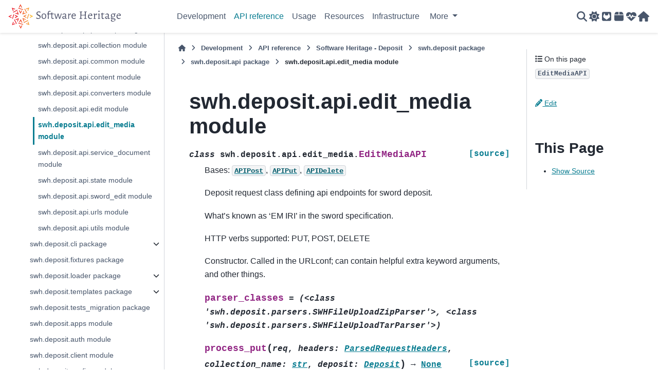

--- FILE ---
content_type: text/html
request_url: https://docs.softwareheritage.org/devel/apidoc/swh.deposit.api.edit_media.html
body_size: 16457
content:

<!DOCTYPE html>


<html lang="en" data-content_root="../../" data-theme="light">

  <head>
    <meta charset="utf-8" />
    <meta name="viewport" content="width=device-width, initial-scale=1.0" /><meta name="viewport" content="width=device-width, initial-scale=1" />

    <title>swh.deposit.api.edit_media module &#8212; Software Heritage  documentation</title>
  
  
  
  <script data-cfasync="false">
    document.documentElement.dataset.mode = localStorage.getItem("mode") || "light";
    document.documentElement.dataset.theme = localStorage.getItem("theme") || "light";
  </script>
  <!--
    this give us a css class that will be invisible only if js is disabled
  -->
  <noscript>
    <style>
      .pst-js-only { display: none !important; }

    </style>
  </noscript>
  
  <!-- Loaded before other Sphinx assets -->
  <link href="../../_static/styles/theme.css?digest=8878045cc6db502f8baf" rel="stylesheet" />
<link href="../../_static/styles/pydata-sphinx-theme.css?digest=8878045cc6db502f8baf" rel="stylesheet" />

    <link rel="stylesheet" type="text/css" href="../../_static/pygments.css?v=03e43079" />
    <link rel="stylesheet" type="text/css" href="../../_static/graphviz.css?v=fd3f3429" />
    <link rel="stylesheet" type="text/css" href="../../_static/sphinx-design.min.css?v=95c83b7e" />
    <link rel="stylesheet" type="text/css" href="../../_static/sphinxcontrib-images/LightBox2/lightbox2/dist/css/lightbox.min.css?v=6e7d0de0" />
    <link rel="stylesheet" type="text/css" href="../../_static/sphinxcontrib-images/LightBox2/lightbox2-customize/pointer.css?v=c97663ff" />
    <link rel="stylesheet" type="text/css" href="../../_static/custom.css?v=20cb23dc" />
  
  <!-- So that users can add custom icons -->
  <script src="../../_static/scripts/fontawesome.js?digest=8878045cc6db502f8baf"></script>
  <!-- Pre-loaded scripts that we'll load fully later -->
  <link rel="preload" as="script" href="../../_static/scripts/bootstrap.js?digest=8878045cc6db502f8baf" />
<link rel="preload" as="script" href="../../_static/scripts/pydata-sphinx-theme.js?digest=8878045cc6db502f8baf" />

    <script src="../../_static/documentation_options.js?v=5929fcd5"></script>
    <script src="../../_static/doctools.js?v=9a2dae69"></script>
    <script src="../../_static/sphinx_highlight.js?v=dc90522c"></script>
    <script src="../../_static/design-tabs.js?v=f930bc37"></script>
    <script src="../../_static/sphinxcontrib-images/LightBox2/lightbox2/dist/js/lightbox-plus-jquery.min.js?v=f0ca4bb6"></script>
    <script src="../../_static/sphinxcontrib-images/LightBox2/lightbox2-customize/jquery-noconflict.js?v=12818e64"></script>
    <script>DOCUMENTATION_OPTIONS.pagename = 'devel/apidoc/swh.deposit.api.edit_media';</script>
    <script src="../../_static/custom.js?v=994f9f90"></script>
    <link rel="icon" href="../../_static/favicon.ico"/>
    <link rel="index" title="Index" href="../../genindex.html" />
    <link rel="search" title="Search" href="../../search.html" />
    <link rel="next" title="swh.deposit.api.service_document module" href="swh.deposit.api.service_document.html" />
    <link rel="prev" title="swh.deposit.api.edit module" href="swh.deposit.api.edit.html" />
<!-- Matomo -->
<script type="text/javascript">
  var _paq = window._paq = window._paq || [];
  _paq.push(['trackPageView']);
  (function() {
    var u="https://piwik.inria.fr/";
    _paq.push(['setTrackerUrl', u+'matomo.php']);
    _paq.push(['setSiteId', '59']);
    var d=document, g=d.createElement('script'), s=d.getElementsByTagName('script')[0];
    g.type='text/javascript'; g.async=true; g.src=u+'matomo.js'; s.parentNode.insertBefore(g,s);
  })();
</script>
<!-- End Matomo Code -->

  </head>
  
  
  <body data-bs-spy="scroll" data-bs-target=".bd-toc-nav" data-offset="180" data-bs-root-margin="0px 0px -60%" data-default-mode="light">

  
  
  <div id="pst-skip-link" class="skip-link d-print-none"><a href="#main-content">Skip to main content</a></div>
  
  <div id="pst-scroll-pixel-helper"></div>
  
  <button type="button" class="btn rounded-pill" id="pst-back-to-top">
    <i class="fa-solid fa-arrow-up"></i>Back to top</button>

  
  <dialog id="pst-search-dialog">
    
<form class="bd-search d-flex align-items-center"
      action="../../search.html"
      method="get">
  <i class="fa-solid fa-magnifying-glass"></i>
  <input type="search"
         class="form-control"
         name="q"
         placeholder="Search the docs ..."
         aria-label="Search the docs ..."
         autocomplete="off"
         autocorrect="off"
         autocapitalize="off"
         spellcheck="false"/>
  <span class="search-button__kbd-shortcut"><kbd class="kbd-shortcut__modifier">Ctrl</kbd>+<kbd>K</kbd></span>
</form>
  </dialog>

  <div class="pst-async-banner-revealer d-none">
  <aside id="bd-header-version-warning" class="d-none d-print-none" aria-label="Version warning"></aside>
</div>

  
    <header class="bd-header navbar navbar-expand-lg bd-navbar d-print-none">
<div class="bd-header__inner bd-page-width">
  <button class="pst-navbar-icon sidebar-toggle primary-toggle" aria-label="Site navigation">
    <span class="fa-solid fa-bars"></span>
  </button>
  
  
  <div class="col-lg-3 navbar-header-items__start">
    
      <div class="navbar-item">

  
    
  

<a class="navbar-brand logo" href="../../index.html">
  
  
  
  
  
    
    
    
    <img src="../../_static/software-heritage-logo-title.svg" class="logo__image only-light" alt="Software Heritage  documentation - Home"/>
    <img src="../../_static/software-heritage-logo-title.svg" class="logo__image only-dark pst-js-only" alt="Software Heritage  documentation - Home"/>
  
  
</a></div>
    
  </div>
  
  <div class="col-lg-9 navbar-header-items">
    
    <div class="me-auto navbar-header-items__center">
      
        <div class="navbar-item">
<nav>
  <ul class="bd-navbar-elements navbar-nav">
    
<li class="nav-item ">
  <a class="nav-link nav-internal" href="../index.html">
    Development
  </a>
</li>


<li class="nav-item current active">
  <a class="nav-link nav-internal" href="../api-reference.html">
    API reference
  </a>
</li>


<li class="nav-item ">
  <a class="nav-link nav-internal" href="../../user/index.html">
    Usage
  </a>
</li>


<li class="nav-item ">
  <a class="nav-link nav-internal" href="../../user/resources.html">
    Resources
  </a>
</li>


<li class="nav-item ">
  <a class="nav-link nav-internal" href="../../sysadm/index.html">
    Infrastructure
  </a>
</li>

            <li class="nav-item dropdown">
                <button class="btn dropdown-toggle nav-item" type="button"
                data-bs-toggle="dropdown" aria-expanded="false"
                aria-controls="pst-nav-more-links">
                    More
                </button>
                <ul id="pst-nav-more-links" class="dropdown-menu">
                    
<li class=" ">
  <a class="nav-link dropdown-item nav-internal" href="../../README.html">
    About
  </a>
</li>

                </ul>
            </li>
            
  </ul>
</nav></div>
      
    </div>
    
    
    <div class="navbar-header-items__end">
      
        <div class="navbar-item navbar-persistent--container">
          

<button class="btn btn-sm pst-navbar-icon search-button search-button__button pst-js-only" title="Search" aria-label="Search" data-bs-placement="bottom" data-bs-toggle="tooltip">
    <i class="fa-solid fa-magnifying-glass fa-lg"></i>
</button>
        </div>
      
      
        <div class="navbar-item">

<button class="btn btn-sm nav-link pst-navbar-icon theme-switch-button pst-js-only" aria-label="Color mode" data-bs-title="Color mode"  data-bs-placement="bottom" data-bs-toggle="tooltip">
  <i class="theme-switch fa-solid fa-sun                fa-lg" data-mode="light" title="Light"></i>
  <i class="theme-switch fa-solid fa-moon               fa-lg" data-mode="dark"  title="Dark"></i>
  <i class="theme-switch fa-solid fa-circle-half-stroke fa-lg" data-mode="auto"  title="System Settings"></i>
</button></div>
      
        <div class="navbar-item"><ul class="navbar-icon-links"
    aria-label="Icon Links">
        <li class="nav-item">
          
          
          
          
          
          
          
          
          <a href="https://gitlab.softwareheritage.org/swh/devel" title="GitLab" class="nav-link pst-navbar-icon" rel="noopener" target="_blank" data-bs-toggle="tooltip" data-bs-placement="bottom"><i class="fa-brands fa-square-gitlab fa-lg" aria-hidden="true"></i>
            <span class="sr-only">GitLab</span></a>
        </li>
        <li class="nav-item">
          
          
          
          
          
          
          
          
          <a href="https://pypi.org/user/swh/" title="PyPI" class="nav-link pst-navbar-icon" rel="noopener" target="_blank" data-bs-toggle="tooltip" data-bs-placement="bottom"><i class="fa-solid fa-box fa-lg" aria-hidden="true"></i>
            <span class="sr-only">PyPI</span></a>
        </li>
        <li class="nav-item">
          
          
          
          
          
          
          
          
          <a href="https://status.softwareheritage.org/" title="System Status" class="nav-link pst-navbar-icon" rel="noopener" target="_blank" data-bs-toggle="tooltip" data-bs-placement="bottom"><i class="fa-solid fa-heart-pulse fa-lg" aria-hidden="true"></i>
            <span class="sr-only">System Status</span></a>
        </li>
        <li class="nav-item">
          
          
          
          
          
          
          
          
          <a href="https://www.softwareheritage.org/" title="Software Heritage Homepage" class="nav-link pst-navbar-icon" rel="noopener" target="_blank" data-bs-toggle="tooltip" data-bs-placement="bottom"><i class="fa-solid fa-house fa-lg" aria-hidden="true"></i>
            <span class="sr-only">Software Heritage Homepage</span></a>
        </li>
</ul></div>
      
    </div>
    
  </div>
  
  
    <div class="navbar-persistent--mobile">

<button class="btn btn-sm pst-navbar-icon search-button search-button__button pst-js-only" title="Search" aria-label="Search" data-bs-placement="bottom" data-bs-toggle="tooltip">
    <i class="fa-solid fa-magnifying-glass fa-lg"></i>
</button>
    </div>
  

  
    <button class="pst-navbar-icon sidebar-toggle secondary-toggle" aria-label="On this page">
      <span class="fa-solid fa-outdent"></span>
    </button>
  
</div>

    </header>
  

  <div class="bd-container">
    <div class="bd-container__inner bd-page-width">
      
      
      
      <dialog id="pst-primary-sidebar-modal"></dialog>
      <div id="pst-primary-sidebar" class="bd-sidebar-primary bd-sidebar">
        

  
  <div class="sidebar-header-items sidebar-primary__section">
    
    
      <div class="sidebar-header-items__center">
        
          
          
            <div class="navbar-item">
<nav>
  <ul class="bd-navbar-elements navbar-nav">
    
<li class="nav-item ">
  <a class="nav-link nav-internal" href="../index.html">
    Development
  </a>
</li>


<li class="nav-item current active">
  <a class="nav-link nav-internal" href="../api-reference.html">
    API reference
  </a>
</li>


<li class="nav-item ">
  <a class="nav-link nav-internal" href="../../user/index.html">
    Usage
  </a>
</li>


<li class="nav-item ">
  <a class="nav-link nav-internal" href="../../user/resources.html">
    Resources
  </a>
</li>


<li class="nav-item ">
  <a class="nav-link nav-internal" href="../../sysadm/index.html">
    Infrastructure
  </a>
</li>


<li class="nav-item ">
  <a class="nav-link nav-internal" href="../../README.html">
    About
  </a>
</li>

  </ul>
</nav></div>
          
        
      </div>
    
    
    
      <div class="sidebar-header-items__end">
        
          <div class="navbar-item">

<button class="btn btn-sm nav-link pst-navbar-icon theme-switch-button pst-js-only" aria-label="Color mode" data-bs-title="Color mode"  data-bs-placement="bottom" data-bs-toggle="tooltip">
  <i class="theme-switch fa-solid fa-sun                fa-lg" data-mode="light" title="Light"></i>
  <i class="theme-switch fa-solid fa-moon               fa-lg" data-mode="dark"  title="Dark"></i>
  <i class="theme-switch fa-solid fa-circle-half-stroke fa-lg" data-mode="auto"  title="System Settings"></i>
</button></div>
        
          <div class="navbar-item"><ul class="navbar-icon-links"
    aria-label="Icon Links">
        <li class="nav-item">
          
          
          
          
          
          
          
          
          <a href="https://gitlab.softwareheritage.org/swh/devel" title="GitLab" class="nav-link pst-navbar-icon" rel="noopener" target="_blank" data-bs-toggle="tooltip" data-bs-placement="bottom"><i class="fa-brands fa-square-gitlab fa-lg" aria-hidden="true"></i>
            <span class="sr-only">GitLab</span></a>
        </li>
        <li class="nav-item">
          
          
          
          
          
          
          
          
          <a href="https://pypi.org/user/swh/" title="PyPI" class="nav-link pst-navbar-icon" rel="noopener" target="_blank" data-bs-toggle="tooltip" data-bs-placement="bottom"><i class="fa-solid fa-box fa-lg" aria-hidden="true"></i>
            <span class="sr-only">PyPI</span></a>
        </li>
        <li class="nav-item">
          
          
          
          
          
          
          
          
          <a href="https://status.softwareheritage.org/" title="System Status" class="nav-link pst-navbar-icon" rel="noopener" target="_blank" data-bs-toggle="tooltip" data-bs-placement="bottom"><i class="fa-solid fa-heart-pulse fa-lg" aria-hidden="true"></i>
            <span class="sr-only">System Status</span></a>
        </li>
        <li class="nav-item">
          
          
          
          
          
          
          
          
          <a href="https://www.softwareheritage.org/" title="Software Heritage Homepage" class="nav-link pst-navbar-icon" rel="noopener" target="_blank" data-bs-toggle="tooltip" data-bs-placement="bottom"><i class="fa-solid fa-house fa-lg" aria-hidden="true"></i>
            <span class="sr-only">Software Heritage Homepage</span></a>
        </li>
</ul></div>
        
      </div>
    
  </div>
  
    <div class="sidebar-primary-items__start sidebar-primary__section">
        <div class="sidebar-primary-item">
<nav class="bd-docs-nav bd-links"
     aria-label="Section Navigation">
  <p class="bd-links__title" role="heading" aria-level="1">Section Navigation</p>
  <div class="bd-toc-item navbar-nav"><ul class="current nav bd-sidenav">
<li class="toctree-l1 has-children"><a class="reference internal" href="../swh-alter/index.html">swh.alter</a><details><summary><span class="toctree-toggle" role="presentation"><i class="fa-solid fa-chevron-down"></i></span></summary><ul>
<li class="toctree-l2"><a class="reference internal" href="../swh-alter/usage.html">Using swh-alter</a></li>
<li class="toctree-l2"><a class="reference internal" href="../swh-alter/removal-algorithm.html">Removal algorithm</a></li>
<li class="toctree-l2"><a class="reference internal" href="../swh-alter/recovery-bundles.html">Recovery bundles</a></li>
<li class="toctree-l2 has-children"><a class="reference internal" href="swh.alter.html">swh.alter package</a><details><summary><span class="toctree-toggle" role="presentation"><i class="fa-solid fa-chevron-down"></i></span></summary><ul>
<li class="toctree-l3"><a class="reference internal" href="swh.alter.bech32.html">swh.alter.bech32 module</a></li>
<li class="toctree-l3"><a class="reference internal" href="swh.alter.cli.html">swh.alter.cli module</a></li>
<li class="toctree-l3"><a class="reference internal" href="swh.alter.inventory.html">swh.alter.inventory module</a></li>
<li class="toctree-l3"><a class="reference internal" href="swh.alter.mirror_notification_watcher.html">swh.alter.mirror_notification_watcher module</a></li>
<li class="toctree-l3"><a class="reference internal" href="swh.alter.notifications.html">swh.alter.notifications module</a></li>
<li class="toctree-l3"><a class="reference internal" href="swh.alter.operations.html">swh.alter.operations module</a></li>
<li class="toctree-l3"><a class="reference internal" href="swh.alter.progressbar.html">swh.alter.progressbar module</a></li>
<li class="toctree-l3"><a class="reference internal" href="swh.alter.recovery_bundle.html">swh.alter.recovery_bundle module</a></li>
<li class="toctree-l3"><a class="reference internal" href="swh.alter.removable.html">swh.alter.removable module</a></li>
<li class="toctree-l3"><a class="reference internal" href="swh.alter.subgraph.html">swh.alter.subgraph module</a></li>
<li class="toctree-l3"><a class="reference internal" href="swh.alter.utils.html">swh.alter.utils module</a></li>
</ul>
</details></li>
</ul>
</details></li>
<li class="toctree-l1 has-children"><a class="reference internal" href="../swh-auth/index.html">swh.auth</a><details><summary><span class="toctree-toggle" role="presentation"><i class="fa-solid fa-chevron-down"></i></span></summary><ul>
<li class="toctree-l2"><a class="reference internal" href="../swh-auth/cli.html">Command-line interface</a></li>
<li class="toctree-l2"><a class="reference internal" href="../swh-auth/django.html">Django components</a></li>
<li class="toctree-l2 has-children"><a class="reference internal" href="swh.auth.html">swh.auth package</a><details><summary><span class="toctree-toggle" role="presentation"><i class="fa-solid fa-chevron-down"></i></span></summary><ul>
<li class="toctree-l3 has-children"><a class="reference internal" href="swh.auth.django.html">swh.auth.django package</a><details><summary><span class="toctree-toggle" role="presentation"><i class="fa-solid fa-chevron-down"></i></span></summary><ul>
<li class="toctree-l4"><a class="reference internal" href="swh.auth.django.backends.html">swh.auth.django.backends module</a></li>
<li class="toctree-l4"><a class="reference internal" href="swh.auth.django.middlewares.html">swh.auth.django.middlewares module</a></li>
<li class="toctree-l4"><a class="reference internal" href="swh.auth.django.models.html">swh.auth.django.models module</a></li>
<li class="toctree-l4"><a class="reference internal" href="swh.auth.django.utils.html">swh.auth.django.utils module</a></li>
<li class="toctree-l4"><a class="reference internal" href="swh.auth.django.views.html">swh.auth.django.views module</a></li>
</ul>
</details></li>
<li class="toctree-l3 has-children"><a class="reference internal" href="swh.auth.starlette.html">swh.auth.starlette package</a><details><summary><span class="toctree-toggle" role="presentation"><i class="fa-solid fa-chevron-down"></i></span></summary><ul>
<li class="toctree-l4"><a class="reference internal" href="swh.auth.starlette.backends.html">swh.auth.starlette.backends module</a></li>
</ul>
</details></li>
<li class="toctree-l3"><a class="reference internal" href="swh.auth.cli.html">swh.auth.cli module</a></li>
<li class="toctree-l3"><a class="reference internal" href="swh.auth.keycloak.html">swh.auth.keycloak module</a></li>
<li class="toctree-l3"><a class="reference internal" href="swh.auth.pytest_plugin.html">swh.auth.pytest_plugin module</a></li>
<li class="toctree-l3"><a class="reference internal" href="swh.auth.utils.html">swh.auth.utils module</a></li>
</ul>
</details></li>
</ul>
</details></li>
<li class="toctree-l1 has-children"><a class="reference internal" href="../swh-coarnotify/index.html">swh.coarnotify</a><details><summary><span class="toctree-toggle" role="presentation"><i class="fa-solid fa-chevron-down"></i></span></summary><ul>
<li class="toctree-l2 has-children"><a class="reference internal" href="../swh-coarnotify/explanations/index.html">Explanations</a><details><summary><span class="toctree-toggle" role="presentation"><i class="fa-solid fa-chevron-down"></i></span></summary><ul>
<li class="toctree-l3"><a class="reference internal" href="../swh-coarnotify/explanations/coar-notify.html">What’s COAR Notify ?</a></li>
<li class="toctree-l3"><a class="reference internal" href="../swh-coarnotify/explanations/metadata.html">What are we doing with the metadata ?</a></li>
</ul>
</details></li>
<li class="toctree-l2 has-children"><a class="reference internal" href="swh.coarnotify.html">swh.coarnotify package</a><details><summary><span class="toctree-toggle" role="presentation"><i class="fa-solid fa-chevron-down"></i></span></summary><ul>
<li class="toctree-l3 has-children"><a class="reference internal" href="swh.coarnotify.server.html">swh.coarnotify.server package</a><details><summary><span class="toctree-toggle" role="presentation"><i class="fa-solid fa-chevron-down"></i></span></summary><ul>
<li class="toctree-l4"><a class="reference internal" href="swh.coarnotify.server.management.html">swh.coarnotify.server.management package</a></li>
<li class="toctree-l4"><a class="reference internal" href="swh.coarnotify.server.admin.html">swh.coarnotify.server.admin module</a></li>
<li class="toctree-l4"><a class="reference internal" href="swh.coarnotify.server.apps.html">swh.coarnotify.server.apps module</a></li>
<li class="toctree-l4"><a class="reference internal" href="swh.coarnotify.server.forms.html">swh.coarnotify.server.forms module</a></li>
<li class="toctree-l4"><a class="reference internal" href="swh.coarnotify.server.handlers.html">swh.coarnotify.server.handlers module</a></li>
<li class="toctree-l4"><a class="reference internal" href="swh.coarnotify.server.models.html">swh.coarnotify.server.models module</a></li>
<li class="toctree-l4"><a class="reference internal" href="swh.coarnotify.server.signals.html">swh.coarnotify.server.signals module</a></li>
<li class="toctree-l4"><a class="reference internal" href="swh.coarnotify.server.utils.html">swh.coarnotify.server.utils module</a></li>
<li class="toctree-l4"><a class="reference internal" href="swh.coarnotify.server.views.html">swh.coarnotify.server.views module</a></li>
</ul>
</details></li>
<li class="toctree-l3 has-children"><a class="reference internal" href="swh.coarnotify.settings.html">swh.coarnotify.settings package</a><details><summary><span class="toctree-toggle" role="presentation"><i class="fa-solid fa-chevron-down"></i></span></summary><ul>
<li class="toctree-l4"><a class="reference internal" href="swh.coarnotify.settings.common.html">swh.coarnotify.settings.common module</a></li>
<li class="toctree-l4"><a class="reference internal" href="swh.coarnotify.settings.development.html">swh.coarnotify.settings.development module</a></li>
<li class="toctree-l4"><a class="reference internal" href="swh.coarnotify.settings.production.html">swh.coarnotify.settings.production module</a></li>
<li class="toctree-l4"><a class="reference internal" href="swh.coarnotify.settings.tests.html">swh.coarnotify.settings.tests module</a></li>
</ul>
</details></li>
<li class="toctree-l3"><a class="reference internal" href="swh.coarnotify.cli.html">swh.coarnotify.cli module</a></li>
<li class="toctree-l3"><a class="reference internal" href="swh.coarnotify.client.html">swh.coarnotify.client module</a></li>
<li class="toctree-l3"><a class="reference internal" href="swh.coarnotify.manage.html">swh.coarnotify.manage module</a></li>
<li class="toctree-l3"><a class="reference internal" href="swh.coarnotify.parsers.html">swh.coarnotify.parsers module</a></li>
<li class="toctree-l3"><a class="reference internal" href="swh.coarnotify.renderers.html">swh.coarnotify.renderers module</a></li>
<li class="toctree-l3"><a class="reference internal" href="swh.coarnotify.tasks.html">swh.coarnotify.tasks module</a></li>
<li class="toctree-l3"><a class="reference internal" href="swh.coarnotify.urls.html">swh.coarnotify.urls module</a></li>
</ul>
</details></li>
<li class="toctree-l2 has-children"><a class="reference internal" href="../swh-coarnotify/howto/index.html">How-to guides</a><details><summary><span class="toctree-toggle" role="presentation"><i class="fa-solid fa-chevron-down"></i></span></summary><ul>
<li class="toctree-l3"><a class="reference internal" href="../swh-coarnotify/howto/install.html">Install swh-coarnotify</a></li>
<li class="toctree-l3"><a class="reference internal" href="../swh-coarnotify/howto/access.html">Access the inbox</a></li>
<li class="toctree-l3"><a class="reference internal" href="../swh-coarnotify/howto/mention.html">Send a mention of a software in a scientific paper</a></li>
</ul>
</details></li>
<li class="toctree-l2 has-children"><a class="reference internal" href="../swh-coarnotify/references/index.html">References</a><details><summary><span class="toctree-toggle" role="presentation"><i class="fa-solid fa-chevron-down"></i></span></summary><ul>
<li class="toctree-l3"><a class="reference internal" href="../swh-coarnotify/references/workflows.html">Workflows</a></li>
<li class="toctree-l3"><a class="reference internal" href="../swh-coarnotify/references/specifications.html">Specifications</a></li>
<li class="toctree-l3"><a class="reference internal" href="../swh-coarnotify/references/api.html">Rest API</a></li>
<li class="toctree-l3"><a class="reference internal" href="../swh-coarnotify/references/cli.html">Command Line Interface</a></li>
<li class="toctree-l3"><a class="reference internal" href="../swh-coarnotify/references/payloads.html">Notification payloads</a></li>
</ul>
</details></li>
</ul>
</details></li>
<li class="toctree-l1 has-children"><a class="reference internal" href="../swh-core/index.html">swh.core</a><details><summary><span class="toctree-toggle" role="presentation"><i class="fa-solid fa-chevron-down"></i></span></summary><ul>
<li class="toctree-l2"><a class="reference internal" href="../swh-core/cli.html">Command-line interface</a></li>
<li class="toctree-l2"><a class="reference internal" href="../swh-core/db.html">Common database utilities</a></li>
<li class="toctree-l2 has-children"><a class="reference internal" href="swh.core.html">swh.core package</a><details><summary><span class="toctree-toggle" role="presentation"><i class="fa-solid fa-chevron-down"></i></span></summary><ul>
<li class="toctree-l3 has-children"><a class="reference internal" href="swh.core.api.html">swh.core.api package</a><details><summary><span class="toctree-toggle" role="presentation"><i class="fa-solid fa-chevron-down"></i></span></summary><ul>
<li class="toctree-l4"><a class="reference internal" href="swh.core.api.asynchronous.html">swh.core.api.asynchronous module</a></li>
<li class="toctree-l4"><a class="reference internal" href="swh.core.api.classes.html">swh.core.api.classes module</a></li>
<li class="toctree-l4"><a class="reference internal" href="swh.core.api.gunicorn_config.html">swh.core.api.gunicorn_config module</a></li>
<li class="toctree-l4"><a class="reference internal" href="swh.core.api.negotiation.html">swh.core.api.negotiation module</a></li>
<li class="toctree-l4"><a class="reference internal" href="swh.core.api.serializers.html">swh.core.api.serializers module</a></li>
</ul>
</details></li>
<li class="toctree-l3 has-children"><a class="reference internal" href="swh.core.cli.html">swh.core.cli package</a><details><summary><span class="toctree-toggle" role="presentation"><i class="fa-solid fa-chevron-down"></i></span></summary><ul>
<li class="toctree-l4"><a class="reference internal" href="swh.core.cli.backend.html">swh.core.cli.backend module</a></li>
<li class="toctree-l4"><a class="reference internal" href="swh.core.cli.db.html">swh.core.cli.db module</a></li>
<li class="toctree-l4"><a class="reference internal" href="swh.core.cli.nar.html">swh.core.cli.nar module</a></li>
<li class="toctree-l4"><a class="reference internal" href="swh.core.cli.sentry.html">swh.core.cli.sentry module</a></li>
</ul>
</details></li>
<li class="toctree-l3 has-children"><a class="reference internal" href="swh.core.db.html">swh.core.db package</a><details><summary><span class="toctree-toggle" role="presentation"><i class="fa-solid fa-chevron-down"></i></span></summary><ul>
<li class="toctree-l4"><a class="reference internal" href="swh.core.db.common.html">swh.core.db.common module</a></li>
<li class="toctree-l4"><a class="reference internal" href="swh.core.db.db_utils.html">swh.core.db.db_utils module</a></li>
</ul>
</details></li>
<li class="toctree-l3 has-children"><a class="reference internal" href="swh.core.github.html">swh.core.github package</a><details><summary><span class="toctree-toggle" role="presentation"><i class="fa-solid fa-chevron-down"></i></span></summary><ul>
<li class="toctree-l4"><a class="reference internal" href="swh.core.github.pytest_plugin.html">swh.core.github.pytest_plugin module</a></li>
<li class="toctree-l4"><a class="reference internal" href="swh.core.github.utils.html">swh.core.github.utils module</a></li>
</ul>
</details></li>
<li class="toctree-l3 has-children"><a class="reference internal" href="swh.core.s3.html">swh.core.s3 namespace</a><details><summary><span class="toctree-toggle" role="presentation"><i class="fa-solid fa-chevron-down"></i></span></summary><ul>
<li class="toctree-l4"><a class="reference internal" href="swh.core.s3.downloader.html">swh.core.s3.downloader module</a></li>
<li class="toctree-l4"><a class="reference internal" href="swh.core.s3.pytest_plugin.html">swh.core.s3.pytest_plugin module</a></li>
</ul>
</details></li>
<li class="toctree-l3"><a class="reference internal" href="swh.core.api_async.html">swh.core.api_async module</a></li>
<li class="toctree-l3"><a class="reference internal" href="swh.core.collections.html">swh.core.collections module</a></li>
<li class="toctree-l3"><a class="reference internal" href="swh.core.config.html">swh.core.config module</a></li>
<li class="toctree-l3"><a class="reference internal" href="swh.core.logger.html">swh.core.logger module</a></li>
<li class="toctree-l3"><a class="reference internal" href="swh.core.logging.html">swh.core.logging module</a></li>
<li class="toctree-l3"><a class="reference internal" href="swh.core.nar.html">swh.core.nar module</a></li>
<li class="toctree-l3"><a class="reference internal" href="swh.core.pytest_plugin.html">swh.core.pytest_plugin module</a></li>
<li class="toctree-l3"><a class="reference internal" href="swh.core.retry.html">swh.core.retry module</a></li>
<li class="toctree-l3"><a class="reference internal" href="swh.core.sentry.html">swh.core.sentry module</a></li>
<li class="toctree-l3"><a class="reference internal" href="swh.core.statsd.html">swh.core.statsd module</a></li>
<li class="toctree-l3"><a class="reference internal" href="swh.core.tarball.html">swh.core.tarball module</a></li>
<li class="toctree-l3"><a class="reference internal" href="swh.core.utils.html">swh.core.utils module</a></li>
</ul>
</details></li>
</ul>
</details></li>
<li class="toctree-l1 has-children"><a class="reference internal" href="../swh-counters/index.html">swh.counters</a><details><summary><span class="toctree-toggle" role="presentation"><i class="fa-solid fa-chevron-down"></i></span></summary><ul>
<li class="toctree-l2 has-children"><a class="reference internal" href="swh.counters.html">swh.counters package</a><details><summary><span class="toctree-toggle" role="presentation"><i class="fa-solid fa-chevron-down"></i></span></summary><ul>
<li class="toctree-l3 has-children"><a class="reference internal" href="swh.counters.api.html">swh.counters.api package</a><details><summary><span class="toctree-toggle" role="presentation"><i class="fa-solid fa-chevron-down"></i></span></summary><ul>
<li class="toctree-l4"><a class="reference internal" href="swh.counters.api.client.html">swh.counters.api.client module</a></li>
<li class="toctree-l4"><a class="reference internal" href="swh.counters.api.server.html">swh.counters.api.server module</a></li>
</ul>
</details></li>
<li class="toctree-l3"><a class="reference internal" href="swh.counters.cli.html">swh.counters.cli module</a></li>
<li class="toctree-l3"><a class="reference internal" href="swh.counters.history.html">swh.counters.history module</a></li>
<li class="toctree-l3"><a class="reference internal" href="swh.counters.in_memory.html">swh.counters.in_memory module</a></li>
<li class="toctree-l3"><a class="reference internal" href="swh.counters.interface.html">swh.counters.interface module</a></li>
<li class="toctree-l3"><a class="reference internal" href="swh.counters.journal_client.html">swh.counters.journal_client module</a></li>
<li class="toctree-l3"><a class="reference internal" href="swh.counters.kafka_client.html">swh.counters.kafka_client module</a></li>
<li class="toctree-l3"><a class="reference internal" href="swh.counters.redis.html">swh.counters.redis module</a></li>
</ul>
</details></li>
</ul>
</details></li>
<li class="toctree-l1 has-children"><a class="reference internal" href="../swh-dataportal/index.html">swh.dataportal</a><details><summary><span class="toctree-toggle" role="presentation"><i class="fa-solid fa-chevron-down"></i></span></summary><ul>
<li class="toctree-l2 has-children"><a class="reference internal" href="../swh-dataportal/howto/index.html">How to guides</a><details><summary><span class="toctree-toggle" role="presentation"><i class="fa-solid fa-chevron-down"></i></span></summary><ul>
<li class="toctree-l3"><a class="reference internal" href="../swh-dataportal/howto/cli.html">How to use the CLI</a></li>
</ul>
</details></li>
<li class="toctree-l2 has-children"><a class="reference internal" href="../swh-dataportal/references/index.html">References</a><details><summary><span class="toctree-toggle" role="presentation"><i class="fa-solid fa-chevron-down"></i></span></summary><ul>
<li class="toctree-l3"><a class="reference internal" href="../swh-dataportal/references/build.html">Static site generation process</a></li>
<li class="toctree-l3"><a class="reference internal" href="../swh-dataportal/references/data.html">Data used to generate the website</a></li>
</ul>
</details></li>
</ul>
</details></li>
<li class="toctree-l1 has-children"><a class="reference internal" href="../swh-datasets/index.html">swh.datasets</a><details><summary><span class="toctree-toggle" role="presentation"><i class="fa-solid fa-chevron-down"></i></span></summary><ul>
<li class="toctree-l2"><a class="reference internal" href="../swh-datasets/luigi.html">Luigi workflows</a></li>
<li class="toctree-l2"><a class="reference internal" href="../swh-datasets/cli.html">Command-line interface</a></li>
<li class="toctree-l2 has-children"><a class="reference internal" href="swh.datasets.html">swh.datasets package</a><details><summary><span class="toctree-toggle" role="presentation"><i class="fa-solid fa-chevron-down"></i></span></summary><ul>
<li class="toctree-l3 has-children"><a class="reference internal" href="swh.datasets.luigi.html">swh.datasets.luigi package</a><details><summary><span class="toctree-toggle" role="presentation"><i class="fa-solid fa-chevron-down"></i></span></summary><ul>
<li class="toctree-l4"><a class="reference internal" href="swh.datasets.luigi.aggregate_datasets.html">swh.datasets.luigi.aggregate_datasets module</a></li>
<li class="toctree-l4"><a class="reference internal" href="swh.datasets.luigi.blobs_datasets.html">swh.datasets.luigi.blobs_datasets module</a></li>
<li class="toctree-l4"><a class="reference internal" href="swh.datasets.luigi.file_names.html">swh.datasets.luigi.file_names module</a></li>
<li class="toctree-l4"><a class="reference internal" href="swh.datasets.luigi.impact.html">swh.datasets.luigi.impact module</a></li>
<li class="toctree-l4"><a class="reference internal" href="swh.datasets.luigi.origin_contributors.html">swh.datasets.luigi.origin_contributors module</a></li>
</ul>
</details></li>
<li class="toctree-l3"><a class="reference internal" href="swh.datasets.cli.html">swh.datasets.cli module</a></li>
<li class="toctree-l3"><a class="reference internal" href="swh.datasets.download.html">swh.datasets.download module</a></li>
<li class="toctree-l3"><a class="reference internal" href="swh.datasets.shell.html">swh.datasets.shell module</a></li>
</ul>
</details></li>
</ul>
</details></li>
<li class="toctree-l1 current active has-children"><a class="reference internal" href="../swh-deposit/index.html">swh.deposit</a><details open="open"><summary><span class="toctree-toggle" role="presentation"><i class="fa-solid fa-chevron-down"></i></span></summary><ul class="current">
<li class="toctree-l2 has-children"><a class="reference internal" href="../swh-deposit/api/index.html">Deposit API</a><details><summary><span class="toctree-toggle" role="presentation"><i class="fa-solid fa-chevron-down"></i></span></summary><ul>
<li class="toctree-l3"><a class="reference internal" href="../swh-deposit/api/user-manual.html">User Manual</a></li>
<li class="toctree-l3 has-children"><a class="reference internal" href="../swh-deposit/api/api-documentation.html">API Documentation</a><details><summary><span class="toctree-toggle" role="presentation"><i class="fa-solid fa-chevron-down"></i></span></summary><ul>
<li class="toctree-l4"><a class="reference internal" href="../swh-deposit/endpoints/service-document.html">Service document</a></li>
<li class="toctree-l4"><a class="reference internal" href="../swh-deposit/endpoints/collection.html">Create deposit</a></li>
<li class="toctree-l4"><a class="reference internal" href="../swh-deposit/endpoints/update-media.html">Update content</a></li>
<li class="toctree-l4"><a class="reference internal" href="../swh-deposit/endpoints/update-metadata.html">Update metadata</a></li>
<li class="toctree-l4"><a class="reference internal" href="../swh-deposit/endpoints/status.html">Retrieve status</a></li>
<li class="toctree-l4"><a class="reference internal" href="../swh-deposit/endpoints/content.html">Display content</a></li>
</ul>
</details></li>
<li class="toctree-l3"><a class="reference internal" href="../swh-deposit/api/metadata.html">Deposit metadata</a></li>
<li class="toctree-l3"><a class="reference internal" href="../swh-deposit/api/use-cases.html">Use cases</a></li>
<li class="toctree-l3"><a class="reference internal" href="../swh-deposit/api/register-account.html">Register account</a></li>
</ul>
</details></li>
<li class="toctree-l2 has-children"><a class="reference internal" href="../swh-deposit/internals/index.html">Deposit internals</a><details><summary><span class="toctree-toggle" role="presentation"><i class="fa-solid fa-chevron-down"></i></span></summary><ul>
<li class="toctree-l3"><a class="reference internal" href="../swh-deposit/internals/dev-environment.html">Running swh-deposit locally</a></li>
<li class="toctree-l3"><a class="reference internal" href="../swh-deposit/internals/prod-environment.html">Production deployment</a></li>
<li class="toctree-l3"><a class="reference internal" href="../swh-deposit/internals/authentication.html">Authentication</a></li>
<li class="toctree-l3"><a class="reference internal" href="../swh-deposit/internals/loading-workflow.html">Loading workflow</a></li>
</ul>
</details></li>
<li class="toctree-l2 has-children"><a class="reference internal" href="../swh-deposit/specs/index.html">Specifications</a><details><summary><span class="toctree-toggle" role="presentation"><i class="fa-solid fa-chevron-down"></i></span></summary><ul>
<li class="toctree-l3"><a class="reference internal" href="../swh-deposit/specs/spec-loading.html">Loading specification</a></li>
<li class="toctree-l3"><a class="reference internal" href="../swh-deposit/specs/protocol-reference.html">Protocol reference</a></li>
<li class="toctree-l3"><a class="reference internal" href="../swh-deposit/specs/spec-meta-deposit.html">The metadata-only deposit</a></li>
</ul>
</details></li>
<li class="toctree-l2 current active has-children"><a class="reference internal" href="swh.deposit.html">swh.deposit package</a><details open="open"><summary><span class="toctree-toggle" role="presentation"><i class="fa-solid fa-chevron-down"></i></span></summary><ul class="current">
<li class="toctree-l3 current active has-children"><a class="reference internal" href="swh.deposit.api.html">swh.deposit.api package</a><details open="open"><summary><span class="toctree-toggle" role="presentation"><i class="fa-solid fa-chevron-down"></i></span></summary><ul class="current">
<li class="toctree-l4"><a class="reference internal" href="swh.deposit.api.private.html">swh.deposit.api.private package</a></li>
<li class="toctree-l4"><a class="reference internal" href="swh.deposit.api.collection.html">swh.deposit.api.collection module</a></li>
<li class="toctree-l4"><a class="reference internal" href="swh.deposit.api.common.html">swh.deposit.api.common module</a></li>
<li class="toctree-l4"><a class="reference internal" href="swh.deposit.api.content.html">swh.deposit.api.content module</a></li>
<li class="toctree-l4"><a class="reference internal" href="swh.deposit.api.converters.html">swh.deposit.api.converters module</a></li>
<li class="toctree-l4"><a class="reference internal" href="swh.deposit.api.edit.html">swh.deposit.api.edit module</a></li>
<li class="toctree-l4 current active"><a class="current reference internal" href="#">swh.deposit.api.edit_media module</a></li>
<li class="toctree-l4"><a class="reference internal" href="swh.deposit.api.service_document.html">swh.deposit.api.service_document module</a></li>
<li class="toctree-l4"><a class="reference internal" href="swh.deposit.api.state.html">swh.deposit.api.state module</a></li>
<li class="toctree-l4"><a class="reference internal" href="swh.deposit.api.sword_edit.html">swh.deposit.api.sword_edit module</a></li>
<li class="toctree-l4"><a class="reference internal" href="swh.deposit.api.urls.html">swh.deposit.api.urls module</a></li>
<li class="toctree-l4"><a class="reference internal" href="swh.deposit.api.utils.html">swh.deposit.api.utils module</a></li>
</ul>
</details></li>
<li class="toctree-l3 has-children"><a class="reference internal" href="swh.deposit.cli.html">swh.deposit.cli package</a><details><summary><span class="toctree-toggle" role="presentation"><i class="fa-solid fa-chevron-down"></i></span></summary><ul>
<li class="toctree-l4"><a class="reference internal" href="swh.deposit.cli.admin.html">swh.deposit.cli.admin module</a></li>
<li class="toctree-l4"><a class="reference internal" href="swh.deposit.cli.client.html">swh.deposit.cli.client module</a></li>
</ul>
</details></li>
<li class="toctree-l3"><a class="reference internal" href="swh.deposit.fixtures.html">swh.deposit.fixtures package</a></li>
<li class="toctree-l3 has-children"><a class="reference internal" href="swh.deposit.loader.html">swh.deposit.loader package</a><details><summary><span class="toctree-toggle" role="presentation"><i class="fa-solid fa-chevron-down"></i></span></summary><ul>
<li class="toctree-l4"><a class="reference internal" href="swh.deposit.loader.checker.html">swh.deposit.loader.checker module</a></li>
<li class="toctree-l4"><a class="reference internal" href="swh.deposit.loader.checks.html">swh.deposit.loader.checks module</a></li>
<li class="toctree-l4"><a class="reference internal" href="swh.deposit.loader.tasks.html">swh.deposit.loader.tasks module</a></li>
</ul>
</details></li>
<li class="toctree-l3 has-children"><a class="reference internal" href="swh.deposit.templates.html">swh.deposit.templates package</a><details><summary><span class="toctree-toggle" role="presentation"><i class="fa-solid fa-chevron-down"></i></span></summary><ul>
<li class="toctree-l4"><a class="reference internal" href="swh.deposit.templates.deposit.html">swh.deposit.templates.deposit package</a></li>
</ul>
</details></li>
<li class="toctree-l3"><a class="reference internal" href="swh.deposit.tests_migration.html">swh.deposit.tests_migration package</a></li>
<li class="toctree-l3"><a class="reference internal" href="swh.deposit.apps.html">swh.deposit.apps module</a></li>
<li class="toctree-l3"><a class="reference internal" href="swh.deposit.auth.html">swh.deposit.auth module</a></li>
<li class="toctree-l3"><a class="reference internal" href="swh.deposit.client.html">swh.deposit.client module</a></li>
<li class="toctree-l3"><a class="reference internal" href="swh.deposit.config.html">swh.deposit.config module</a></li>
<li class="toctree-l3"><a class="reference internal" href="swh.deposit.errors.html">swh.deposit.errors module</a></li>
<li class="toctree-l3"><a class="reference internal" href="swh.deposit.exception.html">swh.deposit.exception module</a></li>
<li class="toctree-l3"><a class="reference internal" href="swh.deposit.gunicorn_config.html">swh.deposit.gunicorn_config module</a></li>
<li class="toctree-l3"><a class="reference internal" href="swh.deposit.manage.html">swh.deposit.manage module</a></li>
<li class="toctree-l3"><a class="reference internal" href="swh.deposit.models.html">swh.deposit.models module</a></li>
<li class="toctree-l3"><a class="reference internal" href="swh.deposit.parsers.html">swh.deposit.parsers module</a></li>
<li class="toctree-l3"><a class="reference internal" href="swh.deposit.urls.html">swh.deposit.urls module</a></li>
<li class="toctree-l3"><a class="reference internal" href="swh.deposit.utils.html">swh.deposit.utils module</a></li>
</ul>
</details></li>
<li class="toctree-l2"><a class="reference internal" href="../swh-deposit/cli.html">Command-line interface</a></li>
</ul>
</details></li>
<li class="toctree-l1 has-children"><a class="reference internal" href="../swh-digestmap/index.html">swh.digestmap</a><details><summary><span class="toctree-toggle" role="presentation"><i class="fa-solid fa-chevron-down"></i></span></summary><ul>
<li class="toctree-l2"><a class="reference internal" href="../swh-digestmap/design.html">Design document for a hash conversion service</a></li>
<li class="toctree-l2"><a class="reference internal" href="swh.digestmap.html">swh.digestmap module</a></li>
</ul>
</details></li>
<li class="toctree-l1 has-children"><a class="reference internal" href="../swh-export/index.html">swh.export</a><details><summary><span class="toctree-toggle" role="presentation"><i class="fa-solid fa-chevron-down"></i></span></summary><ul>
<li class="toctree-l2 has-children"><a class="reference internal" href="../swh-export/graph/index.html">Software Heritage Graph Dataset</a><details><summary><span class="toctree-toggle" role="presentation"><i class="fa-solid fa-chevron-down"></i></span></summary><ul>
<li class="toctree-l3"><a class="reference internal" href="../swh-export/graph/dataset.html">Dataset</a></li>
<li class="toctree-l3"><a class="reference internal" href="../swh-export/graph/schema.html">Relational schema</a></li>
<li class="toctree-l3"><a class="reference internal" href="../swh-export/graph/athena.html">Setup on Amazon Athena</a></li>
<li class="toctree-l3"><a class="reference internal" href="../swh-export/graph/databricks.html">Setup on Azure Databricks</a></li>
</ul>
</details></li>
<li class="toctree-l2"><a class="reference internal" href="../swh-export/export.html">Exporting a dataset</a></li>
<li class="toctree-l2"><a class="reference internal" href="../swh-export/generate_subdataset.html">Exporting a subdataset</a></li>
<li class="toctree-l2 has-children"><a class="reference internal" href="swh.export.html">swh.export package</a><details><summary><span class="toctree-toggle" role="presentation"><i class="fa-solid fa-chevron-down"></i></span></summary><ul>
<li class="toctree-l3 has-children"><a class="reference internal" href="swh.export.exporters.html">swh.export.exporters package</a><details><summary><span class="toctree-toggle" role="presentation"><i class="fa-solid fa-chevron-down"></i></span></summary><ul>
<li class="toctree-l4"><a class="reference internal" href="swh.export.exporters.edges.html">swh.export.exporters.edges module</a></li>
<li class="toctree-l4"><a class="reference internal" href="swh.export.exporters.orc.html">swh.export.exporters.orc module</a></li>
</ul>
</details></li>
<li class="toctree-l3 has-children"><a class="reference internal" href="swh.export.test.html">swh.export.test namespace</a><details><summary><span class="toctree-toggle" role="presentation"><i class="fa-solid fa-chevron-down"></i></span></summary><ul>
<li class="toctree-l4"><a class="reference internal" href="swh.export.test.test_edges.html">swh.export.test.test_edges module</a></li>
<li class="toctree-l4"><a class="reference internal" href="swh.export.test.test_journal_processor.html">swh.export.test.test_journal_processor module</a></li>
<li class="toctree-l4"><a class="reference internal" href="swh.export.test.test_orc.html">swh.export.test.test_orc module</a></li>
<li class="toctree-l4"><a class="reference internal" href="swh.export.test.test_utils.html">swh.export.test.test_utils module</a></li>
</ul>
</details></li>
<li class="toctree-l3"><a class="reference internal" href="swh.export.athena.html">swh.export.athena module</a></li>
<li class="toctree-l3"><a class="reference internal" href="swh.export.cli.html">swh.export.cli module</a></li>
<li class="toctree-l3"><a class="reference internal" href="swh.export.exporter.html">swh.export.exporter module</a></li>
<li class="toctree-l3"><a class="reference internal" href="swh.export.fullnames.html">swh.export.fullnames module</a></li>
<li class="toctree-l3"><a class="reference internal" href="swh.export.journalprocessor.html">swh.export.journalprocessor module</a></li>
<li class="toctree-l3"><a class="reference internal" href="swh.export.luigi.html">swh.export.luigi module</a></li>
<li class="toctree-l3"><a class="reference internal" href="swh.export.relational.html">swh.export.relational module</a></li>
<li class="toctree-l3"><a class="reference internal" href="swh.export.utils.html">swh.export.utils module</a></li>
</ul>
</details></li>
</ul>
</details></li>
<li class="toctree-l1 has-children"><a class="reference internal" href="../swh-fuse/index.html">swh.fuse</a><details><summary><span class="toctree-toggle" role="presentation"><i class="fa-solid fa-chevron-down"></i></span></summary><ul>
<li class="toctree-l2"><a class="reference internal" href="../swh-fuse/tutorial.html">Tutorial</a></li>
<li class="toctree-l2"><a class="reference internal" href="../swh-fuse/configuration.html">Configuration</a></li>
<li class="toctree-l2"><a class="reference internal" href="../swh-fuse/parallelization.html">Advice for parallelization</a></li>
<li class="toctree-l2"><a class="reference internal" href="../swh-fuse/design.html">Design notes</a></li>
<li class="toctree-l2"><a class="reference internal" href="../swh-fuse/cli.html">Command-line interface</a></li>
<li class="toctree-l2 has-children"><a class="reference internal" href="swh.fuse.html">swh.fuse package</a><details><summary><span class="toctree-toggle" role="presentation"><i class="fa-solid fa-chevron-down"></i></span></summary><ul>
<li class="toctree-l3 has-children"><a class="reference internal" href="swh.fuse.backends.html">swh.fuse.backends package</a><details><summary><span class="toctree-toggle" role="presentation"><i class="fa-solid fa-chevron-down"></i></span></summary><ul>
<li class="toctree-l4"><a class="reference internal" href="swh.fuse.backends.compressed.html">swh.fuse.backends.compressed module</a></li>
<li class="toctree-l4"><a class="reference internal" href="swh.fuse.backends.objstorage.html">swh.fuse.backends.objstorage module</a></li>
<li class="toctree-l4"><a class="reference internal" href="swh.fuse.backends.web_api.html">swh.fuse.backends.web_api module</a></li>
</ul>
</details></li>
<li class="toctree-l3 has-children"><a class="reference internal" href="swh.fuse.fs.html">swh.fuse.fs namespace</a><details><summary><span class="toctree-toggle" role="presentation"><i class="fa-solid fa-chevron-down"></i></span></summary><ul>
<li class="toctree-l4"><a class="reference internal" href="swh.fuse.fs.artifact.html">swh.fuse.fs.artifact module</a></li>
<li class="toctree-l4"><a class="reference internal" href="swh.fuse.fs.entry.html">swh.fuse.fs.entry module</a></li>
<li class="toctree-l4"><a class="reference internal" href="swh.fuse.fs.mountpoint.html">swh.fuse.fs.mountpoint module</a></li>
</ul>
</details></li>
<li class="toctree-l3"><a class="reference internal" href="swh.fuse.cache.html">swh.fuse.cache module</a></li>
<li class="toctree-l3"><a class="reference internal" href="swh.fuse.cli.html">swh.fuse.cli module</a></li>
<li class="toctree-l3"><a class="reference internal" href="swh.fuse.fuse.html">swh.fuse.fuse module</a></li>
</ul>
</details></li>
</ul>
</details></li>
<li class="toctree-l1 has-children"><a class="reference internal" href="../swh-graph/index.html">swh.graph</a><details><summary><span class="toctree-toggle" role="presentation"><i class="fa-solid fa-chevron-down"></i></span></summary><ul>
<li class="toctree-l2"><a class="reference internal" href="../swh-graph/quickstart.html">Quickstart</a></li>
<li class="toctree-l2"><a class="reference internal" href="../swh-graph/api.html">Graph Querying HTTP API</a></li>
<li class="toctree-l2"><a class="reference internal" href="../swh-graph/grpc-api.html">Using the gRPC API</a></li>
<li class="toctree-l2"><a class="reference external" href="https://docs.rs/swh-graph/">Rust API</a></li>
<li class="toctree-l2"><a class="reference internal" href="../swh-graph/memory.html">Memory &amp; Performance tuning</a></li>
<li class="toctree-l2"><a class="reference internal" href="../swh-graph/compression.html">Graph compression</a></li>
<li class="toctree-l2"><a class="reference internal" href="../swh-graph/cli.html">Command-line interface</a></li>
<li class="toctree-l2"><a class="reference internal" href="../swh-graph/docker.html">Docker environment</a></li>
<li class="toctree-l2"><a class="reference internal" href="../swh-graph/git2graph.html">git2graph</a></li>
<li class="toctree-l2"><a class="reference internal" href="../swh-graph/testing.html">Test graphs</a></li>
<li class="toctree-l2"><a class="reference internal" href="../swh-graph/example-dataset.html">Example dataset</a></li>
<li class="toctree-l2"><a class="reference internal" href="../swh-graph/provenance-index.html">Provenance index</a></li>
<li class="toctree-l2 has-children"><a class="reference internal" href="swh.graph.html">swh.graph namespace</a><details><summary><span class="toctree-toggle" role="presentation"><i class="fa-solid fa-chevron-down"></i></span></summary><ul>
<li class="toctree-l3 has-children"><a class="reference internal" href="swh.graph.example_dataset.html">swh.graph.example_dataset package</a><details><summary><span class="toctree-toggle" role="presentation"><i class="fa-solid fa-chevron-down"></i></span></summary><ul>
<li class="toctree-l4"><a class="reference internal" href="swh.graph.example_dataset.generate_dataset.html">swh.graph.example_dataset.generate_dataset module</a></li>
</ul>
</details></li>
<li class="toctree-l3 has-children"><a class="reference internal" href="swh.graph.grpc.html">swh.graph.grpc namespace</a><details><summary><span class="toctree-toggle" role="presentation"><i class="fa-solid fa-chevron-down"></i></span></summary><ul>
<li class="toctree-l4"><a class="reference internal" href="swh.graph.grpc.swhgraph_pb2.html">swh.graph.grpc.swhgraph_pb2 module</a></li>
<li class="toctree-l4"><a class="reference internal" href="swh.graph.grpc.swhgraph_pb2_grpc.html">swh.graph.grpc.swhgraph_pb2_grpc module</a></li>
</ul>
</details></li>
<li class="toctree-l3 has-children"><a class="reference internal" href="swh.graph.libs.html">swh.graph.libs package</a><details><summary><span class="toctree-toggle" role="presentation"><i class="fa-solid fa-chevron-down"></i></span></summary><ul>
<li class="toctree-l4"><a class="reference internal" href="swh.graph.libs.luigi.html">swh.graph.libs.luigi package</a></li>
<li class="toctree-l4"><a class="reference internal" href="swh.graph.libs.shell.html">swh.graph.libs.shell module</a></li>
</ul>
</details></li>
<li class="toctree-l3 has-children"><a class="reference internal" href="swh.graph.luigi.html">swh.graph.luigi package</a><details><summary><span class="toctree-toggle" role="presentation"><i class="fa-solid fa-chevron-down"></i></span></summary><ul>
<li class="toctree-l4"><a class="reference internal" href="swh.graph.luigi.compressed_graph.html">swh.graph.luigi.compressed_graph module</a></li>
<li class="toctree-l4"><a class="reference internal" href="swh.graph.luigi.subdataset.html">swh.graph.luigi.subdataset module</a></li>
<li class="toctree-l4"><a class="reference internal" href="swh.graph.luigi.utils.html">swh.graph.luigi.utils module</a></li>
</ul>
</details></li>
<li class="toctree-l3"><a class="reference internal" href="swh.graph.cli.html">swh.graph.cli module</a></li>
<li class="toctree-l3"><a class="reference internal" href="swh.graph.client.html">swh.graph.client module</a></li>
<li class="toctree-l3"><a class="reference internal" href="swh.graph.config.html">swh.graph.config module</a></li>
<li class="toctree-l3"><a class="reference internal" href="swh.graph.download.html">swh.graph.download module</a></li>
<li class="toctree-l3"><a class="reference internal" href="swh.graph.e2e_check.html">swh.graph.e2e_check module</a></li>
<li class="toctree-l3"><a class="reference internal" href="swh.graph.find_context.html">swh.graph.find_context module</a></li>
<li class="toctree-l3"><a class="reference internal" href="swh.graph.grpc_server.html">swh.graph.grpc_server module</a></li>
<li class="toctree-l3"><a class="reference internal" href="swh.graph.http_client.html">swh.graph.http_client module</a></li>
<li class="toctree-l3"><a class="reference internal" href="swh.graph.http_naive_client.html">swh.graph.http_naive_client module</a></li>
<li class="toctree-l3"><a class="reference internal" href="swh.graph.http_rpc_server.html">swh.graph.http_rpc_server module</a></li>
<li class="toctree-l3"><a class="reference internal" href="swh.graph.naive_client.html">swh.graph.naive_client module</a></li>
<li class="toctree-l3"><a class="reference internal" href="swh.graph.pytest_plugin.html">swh.graph.pytest_plugin module</a></li>
<li class="toctree-l3"><a class="reference internal" href="swh.graph.shell.html">swh.graph.shell module</a></li>
<li class="toctree-l3"><a class="reference internal" href="swh.graph.webgraph.html">swh.graph.webgraph module</a></li>
</ul>
</details></li>
</ul>
</details></li>
<li class="toctree-l1 has-children"><a class="reference internal" href="../swh-graph-libs/index.html">swh.graph.libs</a><details><summary><span class="toctree-toggle" role="presentation"><i class="fa-solid fa-chevron-down"></i></span></summary><ul>
<li class="toctree-l2 has-children"><a class="reference internal" href="swh.graph.libs.html">swh.graph.libs package</a><details><summary><span class="toctree-toggle" role="presentation"><i class="fa-solid fa-chevron-down"></i></span></summary><ul>
<li class="toctree-l3 has-children"><a class="reference internal" href="swh.graph.libs.luigi.html">swh.graph.libs.luigi package</a><details><summary><span class="toctree-toggle" role="presentation"><i class="fa-solid fa-chevron-down"></i></span></summary><ul>
<li class="toctree-l4"><a class="reference internal" href="swh.graph.libs.luigi.topology.html">swh.graph.libs.luigi.topology module</a></li>
</ul>
</details></li>
<li class="toctree-l3"><a class="reference internal" href="swh.graph.libs.shell.html">swh.graph.libs.shell module</a></li>
</ul>
</details></li>
</ul>
</details></li>
<li class="toctree-l1"><a class="reference internal" href="../swh-graphql/index.html">Software Heritage GraphQL API</a></li>

<li class="toctree-l1 has-children"><a class="reference internal" href="../swh-indexer/index.html">swh.indexer</a><details><summary><span class="toctree-toggle" role="presentation"><i class="fa-solid fa-chevron-down"></i></span></summary><ul>
<li class="toctree-l2"><a class="reference internal" href="../swh-indexer/README.html">Software Heritage - Indexer</a></li>
<li class="toctree-l2"><a class="reference internal" href="../swh-indexer/metadata-workflow.html">Metadata workflow</a></li>
<li class="toctree-l2"><a class="reference internal" href="../swh-indexer/swhpkg.html">SwhPkg Vocabulary</a></li>
<li class="toctree-l2 has-children"><a class="reference internal" href="swh.indexer.html">swh.indexer package</a><details><summary><span class="toctree-toggle" role="presentation"><i class="fa-solid fa-chevron-down"></i></span></summary><ul>
<li class="toctree-l3 has-children"><a class="reference internal" href="swh.indexer.metadata_dictionary.html">swh.indexer.metadata_dictionary package</a><details><summary><span class="toctree-toggle" role="presentation"><i class="fa-solid fa-chevron-down"></i></span></summary><ul>
<li class="toctree-l4"><a class="reference internal" href="swh.indexer.metadata_dictionary.base.html">swh.indexer.metadata_dictionary.base module</a></li>
<li class="toctree-l4"><a class="reference internal" href="swh.indexer.metadata_dictionary.cff.html">swh.indexer.metadata_dictionary.cff module</a></li>
<li class="toctree-l4"><a class="reference internal" href="swh.indexer.metadata_dictionary.codemeta.html">swh.indexer.metadata_dictionary.codemeta module</a></li>
<li class="toctree-l4"><a class="reference internal" href="swh.indexer.metadata_dictionary.composer.html">swh.indexer.metadata_dictionary.composer module</a></li>
<li class="toctree-l4"><a class="reference internal" href="swh.indexer.metadata_dictionary.dart.html">swh.indexer.metadata_dictionary.dart module</a></li>
<li class="toctree-l4"><a class="reference internal" href="swh.indexer.metadata_dictionary.gitea.html">swh.indexer.metadata_dictionary.gitea module</a></li>
<li class="toctree-l4"><a class="reference internal" href="swh.indexer.metadata_dictionary.github.html">swh.indexer.metadata_dictionary.github module</a></li>
<li class="toctree-l4"><a class="reference internal" href="swh.indexer.metadata_dictionary.maven.html">swh.indexer.metadata_dictionary.maven module</a></li>
<li class="toctree-l4"><a class="reference internal" href="swh.indexer.metadata_dictionary.npm.html">swh.indexer.metadata_dictionary.npm module</a></li>
<li class="toctree-l4"><a class="reference internal" href="swh.indexer.metadata_dictionary.nuget.html">swh.indexer.metadata_dictionary.nuget module</a></li>
<li class="toctree-l4"><a class="reference internal" href="swh.indexer.metadata_dictionary.python.html">swh.indexer.metadata_dictionary.python module</a></li>
<li class="toctree-l4"><a class="reference internal" href="swh.indexer.metadata_dictionary.ruby.html">swh.indexer.metadata_dictionary.ruby module</a></li>
<li class="toctree-l4"><a class="reference internal" href="swh.indexer.metadata_dictionary.utils.html">swh.indexer.metadata_dictionary.utils module</a></li>
</ul>
</details></li>
<li class="toctree-l3 has-children"><a class="reference internal" href="swh.indexer.storage.html">swh.indexer.storage package</a><details><summary><span class="toctree-toggle" role="presentation"><i class="fa-solid fa-chevron-down"></i></span></summary><ul>
<li class="toctree-l4"><a class="reference internal" href="swh.indexer.storage.api.html">swh.indexer.storage.api package</a></li>
<li class="toctree-l4"><a class="reference internal" href="swh.indexer.storage.converters.html">swh.indexer.storage.converters module</a></li>
<li class="toctree-l4"><a class="reference internal" href="swh.indexer.storage.db.html">swh.indexer.storage.db module</a></li>
<li class="toctree-l4"><a class="reference internal" href="swh.indexer.storage.exc.html">swh.indexer.storage.exc module</a></li>
<li class="toctree-l4"><a class="reference internal" href="swh.indexer.storage.in_memory.html">swh.indexer.storage.in_memory module</a></li>
<li class="toctree-l4"><a class="reference internal" href="swh.indexer.storage.interface.html">swh.indexer.storage.interface module</a></li>
<li class="toctree-l4"><a class="reference internal" href="swh.indexer.storage.metrics.html">swh.indexer.storage.metrics module</a></li>
<li class="toctree-l4"><a class="reference internal" href="swh.indexer.storage.model.html">swh.indexer.storage.model module</a></li>
<li class="toctree-l4"><a class="reference internal" href="swh.indexer.storage.writer.html">swh.indexer.storage.writer module</a></li>
</ul>
</details></li>
<li class="toctree-l3"><a class="reference internal" href="swh.indexer.bibtex.html">swh.indexer.bibtex module</a></li>
<li class="toctree-l3"><a class="reference internal" href="swh.indexer.cli.html">swh.indexer.cli module</a></li>
<li class="toctree-l3"><a class="reference internal" href="swh.indexer.codemeta.html">swh.indexer.codemeta module</a></li>
<li class="toctree-l3"><a class="reference internal" href="swh.indexer.fossology_license.html">swh.indexer.fossology_license module</a></li>
<li class="toctree-l3"><a class="reference internal" href="swh.indexer.indexer.html">swh.indexer.indexer module</a></li>
<li class="toctree-l3"><a class="reference internal" href="swh.indexer.metadata.html">swh.indexer.metadata module</a></li>
<li class="toctree-l3"><a class="reference internal" href="swh.indexer.metadata_detector.html">swh.indexer.metadata_detector module</a></li>
<li class="toctree-l3"><a class="reference internal" href="swh.indexer.mimetype.html">swh.indexer.mimetype module</a></li>
<li class="toctree-l3"><a class="reference internal" href="swh.indexer.namespaces.html">swh.indexer.namespaces module</a></li>
<li class="toctree-l3"><a class="reference internal" href="swh.indexer.origin_head.html">swh.indexer.origin_head module</a></li>
<li class="toctree-l3"><a class="reference internal" href="swh.indexer.rehash.html">swh.indexer.rehash module</a></li>
</ul>
</details></li>
<li class="toctree-l2"><a class="reference internal" href="../swh-indexer/cli.html">Command-line interface</a></li>
</ul>
</details></li>
<li class="toctree-l1 has-children"><a class="reference internal" href="../swh-journal/index.html">swh.journal</a><details><summary><span class="toctree-toggle" role="presentation"><i class="fa-solid fa-chevron-down"></i></span></summary><ul>
<li class="toctree-l2"><a class="reference internal" href="../swh-journal/journal-clients.html">Software Heritage Journal clients</a></li>
<li class="toctree-l2 has-children"><a class="reference internal" href="swh.journal.html">swh.journal package</a><details><summary><span class="toctree-toggle" role="presentation"><i class="fa-solid fa-chevron-down"></i></span></summary><ul>
<li class="toctree-l3 has-children"><a class="reference internal" href="swh.journal.writer.html">swh.journal.writer package</a><details><summary><span class="toctree-toggle" role="presentation"><i class="fa-solid fa-chevron-down"></i></span></summary><ul>
<li class="toctree-l4"><a class="reference internal" href="swh.journal.writer.inmemory.html">swh.journal.writer.inmemory module</a></li>
<li class="toctree-l4"><a class="reference internal" href="swh.journal.writer.interface.html">swh.journal.writer.interface module</a></li>
<li class="toctree-l4"><a class="reference internal" href="swh.journal.writer.kafka.html">swh.journal.writer.kafka module</a></li>
<li class="toctree-l4"><a class="reference internal" href="swh.journal.writer.stream.html">swh.journal.writer.stream module</a></li>
</ul>
</details></li>
<li class="toctree-l3"><a class="reference internal" href="swh.journal.client.html">swh.journal.client module</a></li>
<li class="toctree-l3"><a class="reference internal" href="swh.journal.pytest_plugin.html">swh.journal.pytest_plugin module</a></li>
<li class="toctree-l3"><a class="reference internal" href="swh.journal.serializers.html">swh.journal.serializers module</a></li>
</ul>
</details></li>
</ul>
</details></li>
<li class="toctree-l1 has-children"><a class="reference internal" href="../swh-lister/index.html">swh.lister</a><details><summary><span class="toctree-toggle" role="presentation"><i class="fa-solid fa-chevron-down"></i></span></summary><ul>
<li class="toctree-l2"><a class="reference internal" href="../swh-lister/tutorial.html">Tutorial: list the content of your favorite forge in just a few steps</a></li>
<li class="toctree-l2"><a class="reference internal" href="../swh-lister/run_a_new_lister.html">Tutorial: run a lister within docker-dev in just a few steps</a></li>
<li class="toctree-l2"><a class="reference internal" href="../swh-lister/save_forge.html">Save a forge</a></li>
<li class="toctree-l2 has-children"><a class="reference internal" href="swh.lister.html">swh.lister package</a><details><summary><span class="toctree-toggle" role="presentation"><i class="fa-solid fa-chevron-down"></i></span></summary><ul>
<li class="toctree-l3 has-children"><a class="reference internal" href="swh.lister.arch.html">swh.lister.arch package</a><details><summary><span class="toctree-toggle" role="presentation"><i class="fa-solid fa-chevron-down"></i></span></summary><ul>
<li class="toctree-l4"><a class="reference internal" href="swh.lister.arch.lister.html">swh.lister.arch.lister module</a></li>
<li class="toctree-l4"><a class="reference internal" href="swh.lister.arch.tasks.html">swh.lister.arch.tasks module</a></li>
</ul>
</details></li>
<li class="toctree-l3 has-children"><a class="reference internal" href="swh.lister.aur.html">swh.lister.aur package</a><details><summary><span class="toctree-toggle" role="presentation"><i class="fa-solid fa-chevron-down"></i></span></summary><ul>
<li class="toctree-l4"><a class="reference internal" href="swh.lister.aur.lister.html">swh.lister.aur.lister module</a></li>
<li class="toctree-l4"><a class="reference internal" href="swh.lister.aur.tasks.html">swh.lister.aur.tasks module</a></li>
</ul>
</details></li>
<li class="toctree-l3 has-children"><a class="reference internal" href="swh.lister.bioconductor.html">swh.lister.bioconductor package</a><details><summary><span class="toctree-toggle" role="presentation"><i class="fa-solid fa-chevron-down"></i></span></summary><ul>
<li class="toctree-l4"><a class="reference internal" href="swh.lister.bioconductor.lister.html">swh.lister.bioconductor.lister module</a></li>
<li class="toctree-l4"><a class="reference internal" href="swh.lister.bioconductor.tasks.html">swh.lister.bioconductor.tasks module</a></li>
</ul>
</details></li>
<li class="toctree-l3 has-children"><a class="reference internal" href="swh.lister.bitbucket.html">swh.lister.bitbucket package</a><details><summary><span class="toctree-toggle" role="presentation"><i class="fa-solid fa-chevron-down"></i></span></summary><ul>
<li class="toctree-l4"><a class="reference internal" href="swh.lister.bitbucket.lister.html">swh.lister.bitbucket.lister module</a></li>
<li class="toctree-l4"><a class="reference internal" href="swh.lister.bitbucket.tasks.html">swh.lister.bitbucket.tasks module</a></li>
</ul>
</details></li>
<li class="toctree-l3 has-children"><a class="reference internal" href="swh.lister.bower.html">swh.lister.bower package</a><details><summary><span class="toctree-toggle" role="presentation"><i class="fa-solid fa-chevron-down"></i></span></summary><ul>
<li class="toctree-l4"><a class="reference internal" href="swh.lister.bower.lister.html">swh.lister.bower.lister module</a></li>
<li class="toctree-l4"><a class="reference internal" href="swh.lister.bower.tasks.html">swh.lister.bower.tasks module</a></li>
</ul>
</details></li>
<li class="toctree-l3 has-children"><a class="reference internal" href="swh.lister.cgit.html">swh.lister.cgit package</a><details><summary><span class="toctree-toggle" role="presentation"><i class="fa-solid fa-chevron-down"></i></span></summary><ul>
<li class="toctree-l4"><a class="reference internal" href="swh.lister.cgit.lister.html">swh.lister.cgit.lister module</a></li>
<li class="toctree-l4"><a class="reference internal" href="swh.lister.cgit.tasks.html">swh.lister.cgit.tasks module</a></li>
</ul>
</details></li>
<li class="toctree-l3 has-children"><a class="reference internal" href="swh.lister.conda.html">swh.lister.conda package</a><details><summary><span class="toctree-toggle" role="presentation"><i class="fa-solid fa-chevron-down"></i></span></summary><ul>
<li class="toctree-l4"><a class="reference internal" href="swh.lister.conda.lister.html">swh.lister.conda.lister module</a></li>
<li class="toctree-l4"><a class="reference internal" href="swh.lister.conda.tasks.html">swh.lister.conda.tasks module</a></li>
</ul>
</details></li>
<li class="toctree-l3 has-children"><a class="reference internal" href="swh.lister.cpan.html">swh.lister.cpan package</a><details><summary><span class="toctree-toggle" role="presentation"><i class="fa-solid fa-chevron-down"></i></span></summary><ul>
<li class="toctree-l4"><a class="reference internal" href="swh.lister.cpan.lister.html">swh.lister.cpan.lister module</a></li>
<li class="toctree-l4"><a class="reference internal" href="swh.lister.cpan.tasks.html">swh.lister.cpan.tasks module</a></li>
</ul>
</details></li>
<li class="toctree-l3 has-children"><a class="reference internal" href="swh.lister.cran.html">swh.lister.cran package</a><details><summary><span class="toctree-toggle" role="presentation"><i class="fa-solid fa-chevron-down"></i></span></summary><ul>
<li class="toctree-l4"><a class="reference internal" href="swh.lister.cran.lister.html">swh.lister.cran.lister module</a></li>
<li class="toctree-l4"><a class="reference internal" href="swh.lister.cran.tasks.html">swh.lister.cran.tasks module</a></li>
</ul>
</details></li>
<li class="toctree-l3 has-children"><a class="reference internal" href="swh.lister.crates.html">swh.lister.crates package</a><details><summary><span class="toctree-toggle" role="presentation"><i class="fa-solid fa-chevron-down"></i></span></summary><ul>
<li class="toctree-l4"><a class="reference internal" href="swh.lister.crates.lister.html">swh.lister.crates.lister module</a></li>
<li class="toctree-l4"><a class="reference internal" href="swh.lister.crates.tasks.html">swh.lister.crates.tasks module</a></li>
</ul>
</details></li>
<li class="toctree-l3 has-children"><a class="reference internal" href="swh.lister.debian.html">swh.lister.debian package</a><details><summary><span class="toctree-toggle" role="presentation"><i class="fa-solid fa-chevron-down"></i></span></summary><ul>
<li class="toctree-l4"><a class="reference internal" href="swh.lister.debian.lister.html">swh.lister.debian.lister module</a></li>
<li class="toctree-l4"><a class="reference internal" href="swh.lister.debian.tasks.html">swh.lister.debian.tasks module</a></li>
</ul>
</details></li>
<li class="toctree-l3 has-children"><a class="reference internal" href="swh.lister.dlang.html">swh.lister.dlang package</a><details><summary><span class="toctree-toggle" role="presentation"><i class="fa-solid fa-chevron-down"></i></span></summary><ul>
<li class="toctree-l4"><a class="reference internal" href="swh.lister.dlang.lister.html">swh.lister.dlang.lister module</a></li>
<li class="toctree-l4"><a class="reference internal" href="swh.lister.dlang.tasks.html">swh.lister.dlang.tasks module</a></li>
</ul>
</details></li>
<li class="toctree-l3 has-children"><a class="reference internal" href="swh.lister.elm.html">swh.lister.elm package</a><details><summary><span class="toctree-toggle" role="presentation"><i class="fa-solid fa-chevron-down"></i></span></summary><ul>
<li class="toctree-l4"><a class="reference internal" href="swh.lister.elm.lister.html">swh.lister.elm.lister module</a></li>
<li class="toctree-l4"><a class="reference internal" href="swh.lister.elm.tasks.html">swh.lister.elm.tasks module</a></li>
</ul>
</details></li>
<li class="toctree-l3 has-children"><a class="reference internal" href="swh.lister.gitea.html">swh.lister.gitea package</a><details><summary><span class="toctree-toggle" role="presentation"><i class="fa-solid fa-chevron-down"></i></span></summary><ul>
<li class="toctree-l4"><a class="reference internal" href="swh.lister.gitea.lister.html">swh.lister.gitea.lister module</a></li>
<li class="toctree-l4"><a class="reference internal" href="swh.lister.gitea.tasks.html">swh.lister.gitea.tasks module</a></li>
</ul>
</details></li>
<li class="toctree-l3 has-children"><a class="reference internal" href="swh.lister.github.html">swh.lister.github package</a><details><summary><span class="toctree-toggle" role="presentation"><i class="fa-solid fa-chevron-down"></i></span></summary><ul>
<li class="toctree-l4"><a class="reference internal" href="swh.lister.github.lister.html">swh.lister.github.lister module</a></li>
<li class="toctree-l4"><a class="reference internal" href="swh.lister.github.tasks.html">swh.lister.github.tasks module</a></li>
</ul>
</details></li>
<li class="toctree-l3 has-children"><a class="reference internal" href="swh.lister.gitiles.html">swh.lister.gitiles package</a><details><summary><span class="toctree-toggle" role="presentation"><i class="fa-solid fa-chevron-down"></i></span></summary><ul>
<li class="toctree-l4"><a class="reference internal" href="swh.lister.gitiles.lister.html">swh.lister.gitiles.lister module</a></li>
<li class="toctree-l4"><a class="reference internal" href="swh.lister.gitiles.tasks.html">swh.lister.gitiles.tasks module</a></li>
</ul>
</details></li>
<li class="toctree-l3 has-children"><a class="reference internal" href="swh.lister.gitlab.html">swh.lister.gitlab package</a><details><summary><span class="toctree-toggle" role="presentation"><i class="fa-solid fa-chevron-down"></i></span></summary><ul>
<li class="toctree-l4"><a class="reference internal" href="swh.lister.gitlab.lister.html">swh.lister.gitlab.lister module</a></li>
<li class="toctree-l4"><a class="reference internal" href="swh.lister.gitlab.tasks.html">swh.lister.gitlab.tasks module</a></li>
</ul>
</details></li>
<li class="toctree-l3 has-children"><a class="reference internal" href="swh.lister.gitweb.html">swh.lister.gitweb package</a><details><summary><span class="toctree-toggle" role="presentation"><i class="fa-solid fa-chevron-down"></i></span></summary><ul>
<li class="toctree-l4"><a class="reference internal" href="swh.lister.gitweb.lister.html">swh.lister.gitweb.lister module</a></li>
<li class="toctree-l4"><a class="reference internal" href="swh.lister.gitweb.tasks.html">swh.lister.gitweb.tasks module</a></li>
</ul>
</details></li>
<li class="toctree-l3 has-children"><a class="reference internal" href="swh.lister.gnu.html">swh.lister.gnu package</a><details><summary><span class="toctree-toggle" role="presentation"><i class="fa-solid fa-chevron-down"></i></span></summary><ul>
<li class="toctree-l4"><a class="reference internal" href="swh.lister.gnu.lister.html">swh.lister.gnu.lister module</a></li>
<li class="toctree-l4"><a class="reference internal" href="swh.lister.gnu.tasks.html">swh.lister.gnu.tasks module</a></li>
<li class="toctree-l4"><a class="reference internal" href="swh.lister.gnu.tree.html">swh.lister.gnu.tree module</a></li>
</ul>
</details></li>
<li class="toctree-l3 has-children"><a class="reference internal" href="swh.lister.gogs.html">swh.lister.gogs package</a><details><summary><span class="toctree-toggle" role="presentation"><i class="fa-solid fa-chevron-down"></i></span></summary><ul>
<li class="toctree-l4"><a class="reference internal" href="swh.lister.gogs.lister.html">swh.lister.gogs.lister module</a></li>
<li class="toctree-l4"><a class="reference internal" href="swh.lister.gogs.tasks.html">swh.lister.gogs.tasks module</a></li>
</ul>
</details></li>
<li class="toctree-l3 has-children"><a class="reference internal" href="swh.lister.golang.html">swh.lister.golang package</a><details><summary><span class="toctree-toggle" role="presentation"><i class="fa-solid fa-chevron-down"></i></span></summary><ul>
<li class="toctree-l4"><a class="reference internal" href="swh.lister.golang.lister.html">swh.lister.golang.lister module</a></li>
<li class="toctree-l4"><a class="reference internal" href="swh.lister.golang.tasks.html">swh.lister.golang.tasks module</a></li>
</ul>
</details></li>
<li class="toctree-l3 has-children"><a class="reference internal" href="swh.lister.hackage.html">swh.lister.hackage package</a><details><summary><span class="toctree-toggle" role="presentation"><i class="fa-solid fa-chevron-down"></i></span></summary><ul>
<li class="toctree-l4"><a class="reference internal" href="swh.lister.hackage.lister.html">swh.lister.hackage.lister module</a></li>
<li class="toctree-l4"><a class="reference internal" href="swh.lister.hackage.tasks.html">swh.lister.hackage.tasks module</a></li>
</ul>
</details></li>
<li class="toctree-l3 has-children"><a class="reference internal" href="swh.lister.hex.html">swh.lister.hex package</a><details><summary><span class="toctree-toggle" role="presentation"><i class="fa-solid fa-chevron-down"></i></span></summary><ul>
<li class="toctree-l4"><a class="reference internal" href="swh.lister.hex.lister.html">swh.lister.hex.lister module</a></li>
<li class="toctree-l4"><a class="reference internal" href="swh.lister.hex.tasks.html">swh.lister.hex.tasks module</a></li>
</ul>
</details></li>
<li class="toctree-l3 has-children"><a class="reference internal" href="swh.lister.julia.html">swh.lister.julia package</a><details><summary><span class="toctree-toggle" role="presentation"><i class="fa-solid fa-chevron-down"></i></span></summary><ul>
<li class="toctree-l4"><a class="reference internal" href="swh.lister.julia.lister.html">swh.lister.julia.lister module</a></li>
<li class="toctree-l4"><a class="reference internal" href="swh.lister.julia.tasks.html">swh.lister.julia.tasks module</a></li>
</ul>
</details></li>
<li class="toctree-l3 has-children"><a class="reference internal" href="swh.lister.launchpad.html">swh.lister.launchpad package</a><details><summary><span class="toctree-toggle" role="presentation"><i class="fa-solid fa-chevron-down"></i></span></summary><ul>
<li class="toctree-l4"><a class="reference internal" href="swh.lister.launchpad.lister.html">swh.lister.launchpad.lister module</a></li>
<li class="toctree-l4"><a class="reference internal" href="swh.lister.launchpad.tasks.html">swh.lister.launchpad.tasks module</a></li>
</ul>
</details></li>
<li class="toctree-l3 has-children"><a class="reference internal" href="swh.lister.maven.html">swh.lister.maven package</a><details><summary><span class="toctree-toggle" role="presentation"><i class="fa-solid fa-chevron-down"></i></span></summary><ul>
<li class="toctree-l4"><a class="reference internal" href="swh.lister.maven.lister.html">swh.lister.maven.lister module</a></li>
<li class="toctree-l4"><a class="reference internal" href="swh.lister.maven.tasks.html">swh.lister.maven.tasks module</a></li>
</ul>
</details></li>
<li class="toctree-l3 has-children"><a class="reference internal" href="swh.lister.nixguix.html">swh.lister.nixguix package</a><details><summary><span class="toctree-toggle" role="presentation"><i class="fa-solid fa-chevron-down"></i></span></summary><ul>
<li class="toctree-l4"><a class="reference internal" href="swh.lister.nixguix.lister.html">swh.lister.nixguix.lister module</a></li>
<li class="toctree-l4"><a class="reference internal" href="swh.lister.nixguix.tasks.html">swh.lister.nixguix.tasks module</a></li>
</ul>
</details></li>
<li class="toctree-l3 has-children"><a class="reference internal" href="swh.lister.npm.html">swh.lister.npm package</a><details><summary><span class="toctree-toggle" role="presentation"><i class="fa-solid fa-chevron-down"></i></span></summary><ul>
<li class="toctree-l4"><a class="reference internal" href="swh.lister.npm.lister.html">swh.lister.npm.lister module</a></li>
<li class="toctree-l4"><a class="reference internal" href="swh.lister.npm.tasks.html">swh.lister.npm.tasks module</a></li>
</ul>
</details></li>
<li class="toctree-l3 has-children"><a class="reference internal" href="swh.lister.nuget.html">swh.lister.nuget package</a><details><summary><span class="toctree-toggle" role="presentation"><i class="fa-solid fa-chevron-down"></i></span></summary><ul>
<li class="toctree-l4"><a class="reference internal" href="swh.lister.nuget.lister.html">swh.lister.nuget.lister module</a></li>
<li class="toctree-l4"><a class="reference internal" href="swh.lister.nuget.tasks.html">swh.lister.nuget.tasks module</a></li>
</ul>
</details></li>
<li class="toctree-l3 has-children"><a class="reference internal" href="swh.lister.opam.html">swh.lister.opam package</a><details><summary><span class="toctree-toggle" role="presentation"><i class="fa-solid fa-chevron-down"></i></span></summary><ul>
<li class="toctree-l4"><a class="reference internal" href="swh.lister.opam.lister.html">swh.lister.opam.lister module</a></li>
<li class="toctree-l4"><a class="reference internal" href="swh.lister.opam.tasks.html">swh.lister.opam.tasks module</a></li>
</ul>
</details></li>
<li class="toctree-l3 has-children"><a class="reference internal" href="swh.lister.packagist.html">swh.lister.packagist package</a><details><summary><span class="toctree-toggle" role="presentation"><i class="fa-solid fa-chevron-down"></i></span></summary><ul>
<li class="toctree-l4"><a class="reference internal" href="swh.lister.packagist.lister.html">swh.lister.packagist.lister module</a></li>
<li class="toctree-l4"><a class="reference internal" href="swh.lister.packagist.tasks.html">swh.lister.packagist.tasks module</a></li>
</ul>
</details></li>
<li class="toctree-l3 has-children"><a class="reference internal" href="swh.lister.pagure.html">swh.lister.pagure package</a><details><summary><span class="toctree-toggle" role="presentation"><i class="fa-solid fa-chevron-down"></i></span></summary><ul>
<li class="toctree-l4"><a class="reference internal" href="swh.lister.pagure.lister.html">swh.lister.pagure.lister module</a></li>
<li class="toctree-l4"><a class="reference internal" href="swh.lister.pagure.tasks.html">swh.lister.pagure.tasks module</a></li>
</ul>
</details></li>
<li class="toctree-l3 has-children"><a class="reference internal" href="swh.lister.phabricator.html">swh.lister.phabricator package</a><details><summary><span class="toctree-toggle" role="presentation"><i class="fa-solid fa-chevron-down"></i></span></summary><ul>
<li class="toctree-l4"><a class="reference internal" href="swh.lister.phabricator.lister.html">swh.lister.phabricator.lister module</a></li>
<li class="toctree-l4"><a class="reference internal" href="swh.lister.phabricator.tasks.html">swh.lister.phabricator.tasks module</a></li>
</ul>
</details></li>
<li class="toctree-l3 has-children"><a class="reference internal" href="swh.lister.pubdev.html">swh.lister.pubdev package</a><details><summary><span class="toctree-toggle" role="presentation"><i class="fa-solid fa-chevron-down"></i></span></summary><ul>
<li class="toctree-l4"><a class="reference internal" href="swh.lister.pubdev.lister.html">swh.lister.pubdev.lister module</a></li>
<li class="toctree-l4"><a class="reference internal" href="swh.lister.pubdev.tasks.html">swh.lister.pubdev.tasks module</a></li>
</ul>
</details></li>
<li class="toctree-l3 has-children"><a class="reference internal" href="swh.lister.puppet.html">swh.lister.puppet package</a><details><summary><span class="toctree-toggle" role="presentation"><i class="fa-solid fa-chevron-down"></i></span></summary><ul>
<li class="toctree-l4"><a class="reference internal" href="swh.lister.puppet.lister.html">swh.lister.puppet.lister module</a></li>
<li class="toctree-l4"><a class="reference internal" href="swh.lister.puppet.tasks.html">swh.lister.puppet.tasks module</a></li>
</ul>
</details></li>
<li class="toctree-l3 has-children"><a class="reference internal" href="swh.lister.pypi.html">swh.lister.pypi package</a><details><summary><span class="toctree-toggle" role="presentation"><i class="fa-solid fa-chevron-down"></i></span></summary><ul>
<li class="toctree-l4"><a class="reference internal" href="swh.lister.pypi.lister.html">swh.lister.pypi.lister module</a></li>
<li class="toctree-l4"><a class="reference internal" href="swh.lister.pypi.tasks.html">swh.lister.pypi.tasks module</a></li>
</ul>
</details></li>
<li class="toctree-l3 has-children"><a class="reference internal" href="swh.lister.rpm.html">swh.lister.rpm package</a><details><summary><span class="toctree-toggle" role="presentation"><i class="fa-solid fa-chevron-down"></i></span></summary><ul>
<li class="toctree-l4"><a class="reference internal" href="swh.lister.rpm.lister.html">swh.lister.rpm.lister module</a></li>
<li class="toctree-l4"><a class="reference internal" href="swh.lister.rpm.tasks.html">swh.lister.rpm.tasks module</a></li>
</ul>
</details></li>
<li class="toctree-l3 has-children"><a class="reference internal" href="swh.lister.rubygems.html">swh.lister.rubygems package</a><details><summary><span class="toctree-toggle" role="presentation"><i class="fa-solid fa-chevron-down"></i></span></summary><ul>
<li class="toctree-l4"><a class="reference internal" href="swh.lister.rubygems.lister.html">swh.lister.rubygems.lister module</a></li>
<li class="toctree-l4"><a class="reference internal" href="swh.lister.rubygems.tasks.html">swh.lister.rubygems.tasks module</a></li>
</ul>
</details></li>
<li class="toctree-l3 has-children"><a class="reference internal" href="swh.lister.save_bulk.html">swh.lister.save_bulk package</a><details><summary><span class="toctree-toggle" role="presentation"><i class="fa-solid fa-chevron-down"></i></span></summary><ul>
<li class="toctree-l4"><a class="reference internal" href="swh.lister.save_bulk.lister.html">swh.lister.save_bulk.lister module</a></li>
<li class="toctree-l4"><a class="reference internal" href="swh.lister.save_bulk.tasks.html">swh.lister.save_bulk.tasks module</a></li>
</ul>
</details></li>
<li class="toctree-l3 has-children"><a class="reference internal" href="swh.lister.sourceforge.html">swh.lister.sourceforge package</a><details><summary><span class="toctree-toggle" role="presentation"><i class="fa-solid fa-chevron-down"></i></span></summary><ul>
<li class="toctree-l4"><a class="reference internal" href="swh.lister.sourceforge.lister.html">swh.lister.sourceforge.lister module</a></li>
<li class="toctree-l4"><a class="reference internal" href="swh.lister.sourceforge.tasks.html">swh.lister.sourceforge.tasks module</a></li>
</ul>
</details></li>
<li class="toctree-l3 has-children"><a class="reference internal" href="swh.lister.stagit.html">swh.lister.stagit package</a><details><summary><span class="toctree-toggle" role="presentation"><i class="fa-solid fa-chevron-down"></i></span></summary><ul>
<li class="toctree-l4"><a class="reference internal" href="swh.lister.stagit.lister.html">swh.lister.stagit.lister module</a></li>
<li class="toctree-l4"><a class="reference internal" href="swh.lister.stagit.tasks.html">swh.lister.stagit.tasks module</a></li>
</ul>
</details></li>
<li class="toctree-l3 has-children"><a class="reference internal" href="swh.lister.tuleap.html">swh.lister.tuleap package</a><details><summary><span class="toctree-toggle" role="presentation"><i class="fa-solid fa-chevron-down"></i></span></summary><ul>
<li class="toctree-l4"><a class="reference internal" href="swh.lister.tuleap.lister.html">swh.lister.tuleap.lister module</a></li>
<li class="toctree-l4"><a class="reference internal" href="swh.lister.tuleap.tasks.html">swh.lister.tuleap.tasks module</a></li>
</ul>
</details></li>
<li class="toctree-l3"><a class="reference internal" href="swh.lister.cli.html">swh.lister.cli module</a></li>
<li class="toctree-l3"><a class="reference internal" href="swh.lister.pattern.html">swh.lister.pattern module</a></li>
<li class="toctree-l3"><a class="reference internal" href="swh.lister.utils.html">swh.lister.utils module</a></li>
</ul>
</details></li>
<li class="toctree-l2"><a class="reference internal" href="../swh-lister/cli.html">Command-line interface</a></li>
</ul>
</details></li>
<li class="toctree-l1 has-children"><a class="reference internal" href="../swh-loader.html">swh.loader</a><details><summary><span class="toctree-toggle" role="presentation"><i class="fa-solid fa-chevron-down"></i></span></summary><ul>
<li class="toctree-l2 has-children"><a class="reference internal" href="../swh-loader-core/index.html">swh.loader.core</a><details><summary><span class="toctree-toggle" role="presentation"><i class="fa-solid fa-chevron-down"></i></span></summary><ul>
<li class="toctree-l3"><a class="reference internal" href="../swh-loader-core/vcs-loader-overview.html">VCS Loader Overview</a></li>
<li class="toctree-l3"><a class="reference internal" href="../swh-loader-core/package-loader-tutorial.html">Package Loader Tutorial</a></li>
<li class="toctree-l3"><a class="reference internal" href="../swh-loader-core/package-loader-specifications.html">Package loader specifications</a></li>
<li class="toctree-l3 has-children"><a class="reference internal" href="swh.loader.core.html">swh.loader.core package</a><details><summary><span class="toctree-toggle" role="presentation"><i class="fa-solid fa-chevron-down"></i></span></summary><ul>
<li class="toctree-l4"><a class="reference internal" href="swh.loader.core.converters.html">swh.loader.core.converters module</a></li>
<li class="toctree-l4"><a class="reference internal" href="swh.loader.core.loader.html">swh.loader.core.loader module</a></li>
<li class="toctree-l4"><a class="reference internal" href="swh.loader.core.metadata_fetchers.html">swh.loader.core.metadata_fetchers module</a></li>
<li class="toctree-l4"><a class="reference internal" href="swh.loader.core.tasks.html">swh.loader.core.tasks module</a></li>
<li class="toctree-l4"><a class="reference internal" href="swh.loader.core.utils.html">swh.loader.core.utils module</a></li>
</ul>
</details></li>
<li class="toctree-l3"><a class="reference internal" href="../swh-loader-core/cli.html">Command-line interface</a></li>
</ul>
</details></li>
<li class="toctree-l2 has-children"><a class="reference internal" href="../swh-loader-bzr/index.html">swh.loader.bzr</a><details><summary><span class="toctree-toggle" role="presentation"><i class="fa-solid fa-chevron-down"></i></span></summary><ul>
<li class="toctree-l3"><a class="reference internal" href="../swh-loader-bzr/how-bzr-works.html">Software Heritage - How Bazaar/Breezy works</a></li>
<li class="toctree-l3 has-children"><a class="reference internal" href="swh.loader.bzr.html">swh.loader.bzr package</a><details><summary><span class="toctree-toggle" role="presentation"><i class="fa-solid fa-chevron-down"></i></span></summary><ul>
<li class="toctree-l4"><a class="reference internal" href="swh.loader.bzr.loader.html">swh.loader.bzr.loader module</a></li>
<li class="toctree-l4"><a class="reference internal" href="swh.loader.bzr.tasks.html">swh.loader.bzr.tasks module</a></li>
</ul>
</details></li>
</ul>
</details></li>
<li class="toctree-l2"><a class="reference internal" href="../swh-loader-cvs/index.html">Software Heritage - CVS loader</a></li>


<li class="toctree-l2 has-children"><a class="reference internal" href="../swh-loader-git/index.html">swh.loader.git</a><details><summary><span class="toctree-toggle" role="presentation"><i class="fa-solid fa-chevron-down"></i></span></summary><ul>
<li class="toctree-l3 has-children"><a class="reference internal" href="swh.loader.git.html">swh.loader.git package</a><details><summary><span class="toctree-toggle" role="presentation"><i class="fa-solid fa-chevron-down"></i></span></summary><ul>
<li class="toctree-l4"><a class="reference internal" href="swh.loader.git.base.html">swh.loader.git.base module</a></li>
<li class="toctree-l4"><a class="reference internal" href="swh.loader.git.converters.html">swh.loader.git.converters module</a></li>
<li class="toctree-l4"><a class="reference internal" href="swh.loader.git.directory.html">swh.loader.git.directory module</a></li>
<li class="toctree-l4"><a class="reference internal" href="swh.loader.git.from_disk.html">swh.loader.git.from_disk module</a></li>
<li class="toctree-l4"><a class="reference internal" href="swh.loader.git.loader.html">swh.loader.git.loader module</a></li>
<li class="toctree-l4"><a class="reference internal" href="swh.loader.git.tasks.html">swh.loader.git.tasks module</a></li>
<li class="toctree-l4"><a class="reference internal" href="swh.loader.git.utils.html">swh.loader.git.utils module</a></li>
</ul>
</details></li>
</ul>
</details></li>
<li class="toctree-l2 has-children"><a class="reference internal" href="../swh-loader-mercurial/index.html">swh.loader.mercurial</a><details><summary><span class="toctree-toggle" role="presentation"><i class="fa-solid fa-chevron-down"></i></span></summary><ul>
<li class="toctree-l3 has-children"><a class="reference internal" href="swh.loader.mercurial.html">swh.loader.mercurial package</a><details><summary><span class="toctree-toggle" role="presentation"><i class="fa-solid fa-chevron-down"></i></span></summary><ul>
<li class="toctree-l4"><a class="reference internal" href="swh.loader.mercurial.archive_extract.html">swh.loader.mercurial.archive_extract module</a></li>
<li class="toctree-l4"><a class="reference internal" href="swh.loader.mercurial.converters.html">swh.loader.mercurial.converters module</a></li>
<li class="toctree-l4"><a class="reference internal" href="swh.loader.mercurial.directory.html">swh.loader.mercurial.directory module</a></li>
<li class="toctree-l4"><a class="reference internal" href="swh.loader.mercurial.hgutil.html">swh.loader.mercurial.hgutil module</a></li>
<li class="toctree-l4"><a class="reference internal" href="swh.loader.mercurial.identify.html">swh.loader.mercurial.identify module</a></li>
<li class="toctree-l4"><a class="reference internal" href="swh.loader.mercurial.loader.html">swh.loader.mercurial.loader module</a></li>
<li class="toctree-l4"><a class="reference internal" href="swh.loader.mercurial.tasks.html">swh.loader.mercurial.tasks module</a></li>
<li class="toctree-l4"><a class="reference internal" href="swh.loader.mercurial.utils.html">swh.loader.mercurial.utils module</a></li>
</ul>
</details></li>
</ul>
</details></li>
<li class="toctree-l2 has-children"><a class="reference internal" href="../swh-loader-metadata/index.html">swh.loader.metadata</a><details><summary><span class="toctree-toggle" role="presentation"><i class="fa-solid fa-chevron-down"></i></span></summary><ul>
<li class="toctree-l3 has-children"><a class="reference internal" href="swh.loader.metadata.html">swh.loader.metadata package</a><details><summary><span class="toctree-toggle" role="presentation"><i class="fa-solid fa-chevron-down"></i></span></summary><ul>
<li class="toctree-l4"><a class="reference internal" href="swh.loader.metadata.base.html">swh.loader.metadata.base module</a></li>
<li class="toctree-l4"><a class="reference internal" href="swh.loader.metadata.cli.html">swh.loader.metadata.cli module</a></li>
<li class="toctree-l4"><a class="reference internal" href="swh.loader.metadata.gitea.html">swh.loader.metadata.gitea module</a></li>
<li class="toctree-l4"><a class="reference internal" href="swh.loader.metadata.github.html">swh.loader.metadata.github module</a></li>
<li class="toctree-l4"><a class="reference internal" href="swh.loader.metadata.journal_client.html">swh.loader.metadata.journal_client module</a></li>
</ul>
</details></li>
</ul>
</details></li>
<li class="toctree-l2 has-children"><a class="reference internal" href="../swh-loader-svn/index.html">swh.loader.svn</a><details><summary><span class="toctree-toggle" role="presentation"><i class="fa-solid fa-chevron-down"></i></span></summary><ul>
<li class="toctree-l3 has-children"><a class="reference internal" href="swh.loader.svn.html">swh.loader.svn package</a><details><summary><span class="toctree-toggle" role="presentation"><i class="fa-solid fa-chevron-down"></i></span></summary><ul>
<li class="toctree-l4"><a class="reference internal" href="swh.loader.svn.converters.html">swh.loader.svn.converters module</a></li>
<li class="toctree-l4"><a class="reference internal" href="swh.loader.svn.directory.html">swh.loader.svn.directory module</a></li>
<li class="toctree-l4"><a class="reference internal" href="swh.loader.svn.exception.html">swh.loader.svn.exception module</a></li>
<li class="toctree-l4"><a class="reference internal" href="swh.loader.svn.fast_crawler.html">swh.loader.svn.fast_crawler module</a></li>
<li class="toctree-l4"><a class="reference internal" href="swh.loader.svn.loader.html">swh.loader.svn.loader module</a></li>
<li class="toctree-l4"><a class="reference internal" href="swh.loader.svn.replay.html">swh.loader.svn.replay module</a></li>
<li class="toctree-l4"><a class="reference internal" href="swh.loader.svn.svn_repo.html">swh.loader.svn.svn_repo module</a></li>
<li class="toctree-l4"><a class="reference internal" href="swh.loader.svn.svn_retry.html">swh.loader.svn.svn_retry module</a></li>
<li class="toctree-l4"><a class="reference internal" href="swh.loader.svn.tasks.html">swh.loader.svn.tasks module</a></li>
<li class="toctree-l4"><a class="reference internal" href="swh.loader.svn.utils.html">swh.loader.svn.utils module</a></li>
</ul>
</details></li>
</ul>
</details></li>
</ul>
</details></li>
<li class="toctree-l1 has-children"><a class="reference internal" href="../swh-model/index.html">swh.model</a><details><summary><span class="toctree-toggle" role="presentation"><i class="fa-solid fa-chevron-down"></i></span></summary><ul>
<li class="toctree-l2"><a class="reference internal" href="../swh-model/data-model.html">Data model</a></li>
<li class="toctree-l2"><a class="reference internal" href="../swh-model/persistent-identifiers.html">SoftWare Heritage persistent IDentifiers (SWHIDs)</a></li>
<li class="toctree-l2"><a class="reference internal" href="../swh-model/cli.html">Command-line interface</a></li>
<li class="toctree-l2 has-children"><a class="reference internal" href="swh.model.html">swh.model package</a><details><summary><span class="toctree-toggle" role="presentation"><i class="fa-solid fa-chevron-down"></i></span></summary><ul>
<li class="toctree-l3 has-children"><a class="reference internal" href="swh.model.fields.html">swh.model.fields package</a><details><summary><span class="toctree-toggle" role="presentation"><i class="fa-solid fa-chevron-down"></i></span></summary><ul>
<li class="toctree-l4"><a class="reference internal" href="swh.model.fields.compound.html">swh.model.fields.compound module</a></li>
<li class="toctree-l4"><a class="reference internal" href="swh.model.fields.hashes.html">swh.model.fields.hashes module</a></li>
<li class="toctree-l4"><a class="reference internal" href="swh.model.fields.simple.html">swh.model.fields.simple module</a></li>
</ul>
</details></li>
<li class="toctree-l3"><a class="reference internal" href="swh.model.cli.html">swh.model.cli module</a></li>
<li class="toctree-l3"><a class="reference internal" href="swh.model.collections.html">swh.model.collections module</a></li>
<li class="toctree-l3"><a class="reference internal" href="swh.model.discovery.html">swh.model.discovery module</a></li>
<li class="toctree-l3"><a class="reference internal" href="swh.model.exceptions.html">swh.model.exceptions module</a></li>
<li class="toctree-l3"><a class="reference internal" href="swh.model.from_disk.html">swh.model.from_disk module</a></li>
<li class="toctree-l3"><a class="reference internal" href="swh.model.git_objects.html">swh.model.git_objects module</a></li>
<li class="toctree-l3"><a class="reference internal" href="swh.model.hashutil.html">swh.model.hashutil module</a></li>
<li class="toctree-l3"><a class="reference internal" href="swh.model.hypothesis_strategies.html">swh.model.hypothesis_strategies module</a></li>
<li class="toctree-l3"><a class="reference internal" href="swh.model.merkle.html">swh.model.merkle module</a></li>
<li class="toctree-l3"><a class="reference internal" href="swh.model.model.html">swh.model.model module</a></li>
<li class="toctree-l3"><a class="reference internal" href="swh.model.swhids.html">swh.model.swhids module</a></li>
<li class="toctree-l3"><a class="reference internal" href="swh.model.toposort.html">swh.model.toposort module</a></li>
<li class="toctree-l3"><a class="reference internal" href="swh.model.validators.html">swh.model.validators module</a></li>
</ul>
</details></li>
</ul>
</details></li>
<li class="toctree-l1 has-children"><a class="reference internal" href="../swh-objstorage/index.html">swh.objstorage</a><details><summary><span class="toctree-toggle" role="presentation"><i class="fa-solid fa-chevron-down"></i></span></summary><ul>
<li class="toctree-l2"><a class="reference internal" href="../swh-objstorage/cli.html">Command-line interface</a></li>
<li class="toctree-l2"><a class="reference internal" href="../swh-objstorage/winery.html">Winery backend</a></li>
<li class="toctree-l2 has-children"><a class="reference internal" href="swh.objstorage.html">swh.objstorage namespace</a><details><summary><span class="toctree-toggle" role="presentation"><i class="fa-solid fa-chevron-down"></i></span></summary><ul>
<li class="toctree-l3 has-children"><a class="reference internal" href="swh.objstorage.api.html">swh.objstorage.api namespace</a><details><summary><span class="toctree-toggle" role="presentation"><i class="fa-solid fa-chevron-down"></i></span></summary><ul>
<li class="toctree-l4"><a class="reference internal" href="swh.objstorage.api.client.html">swh.objstorage.api.client module</a></li>
<li class="toctree-l4"><a class="reference internal" href="swh.objstorage.api.server.html">swh.objstorage.api.server module</a></li>
</ul>
</details></li>
<li class="toctree-l3 has-children"><a class="reference internal" href="swh.objstorage.backends.html">swh.objstorage.backends package</a><details><summary><span class="toctree-toggle" role="presentation"><i class="fa-solid fa-chevron-down"></i></span></summary><ul>
<li class="toctree-l4"><a class="reference internal" href="swh.objstorage.backends.seaweedfs.html">swh.objstorage.backends.seaweedfs package</a></li>
<li class="toctree-l4"><a class="reference internal" href="swh.objstorage.backends.winery.html">swh.objstorage.backends.winery package</a></li>
<li class="toctree-l4"><a class="reference internal" href="swh.objstorage.backends.azure.html">swh.objstorage.backends.azure module</a></li>
<li class="toctree-l4"><a class="reference internal" href="swh.objstorage.backends.http.html">swh.objstorage.backends.http module</a></li>
<li class="toctree-l4"><a class="reference internal" href="swh.objstorage.backends.in_memory.html">swh.objstorage.backends.in_memory module</a></li>
<li class="toctree-l4"><a class="reference internal" href="swh.objstorage.backends.libcloud.html">swh.objstorage.backends.libcloud module</a></li>
<li class="toctree-l4"><a class="reference internal" href="swh.objstorage.backends.noop.html">swh.objstorage.backends.noop module</a></li>
<li class="toctree-l4"><a class="reference internal" href="swh.objstorage.backends.pathslicing.html">swh.objstorage.backends.pathslicing module</a></li>
</ul>
</details></li>
<li class="toctree-l3 has-children"><a class="reference internal" href="swh.objstorage.proxies.html">swh.objstorage.proxies namespace</a><details><summary><span class="toctree-toggle" role="presentation"><i class="fa-solid fa-chevron-down"></i></span></summary><ul>
<li class="toctree-l4"><a class="reference internal" href="swh.objstorage.proxies.readonly.html">swh.objstorage.proxies.readonly module</a></li>
</ul>
</details></li>
<li class="toctree-l3 has-children"><a class="reference internal" href="swh.objstorage.replayer.html">swh.objstorage.replayer package</a><details><summary><span class="toctree-toggle" role="presentation"><i class="fa-solid fa-chevron-down"></i></span></summary><ul>
<li class="toctree-l4"><a class="reference internal" href="swh.objstorage.replayer.cli.html">swh.objstorage.replayer.cli module</a></li>
<li class="toctree-l4"><a class="reference internal" href="swh.objstorage.replayer.replay.html">swh.objstorage.replayer.replay module</a></li>
</ul>
</details></li>
<li class="toctree-l3"><a class="reference internal" href="swh.objstorage.cli.html">swh.objstorage.cli module</a></li>
<li class="toctree-l3"><a class="reference internal" href="swh.objstorage.constants.html">swh.objstorage.constants module</a></li>
<li class="toctree-l3"><a class="reference internal" href="swh.objstorage.exc.html">swh.objstorage.exc module</a></li>
<li class="toctree-l3"><a class="reference internal" href="swh.objstorage.factory.html">swh.objstorage.factory module</a></li>
<li class="toctree-l3"><a class="reference internal" href="swh.objstorage.interface.html">swh.objstorage.interface module</a></li>
<li class="toctree-l3"><a class="reference internal" href="swh.objstorage.multiplexer.html">swh.objstorage.multiplexer module</a></li>
<li class="toctree-l3"><a class="reference internal" href="swh.objstorage.objstorage.html">swh.objstorage.objstorage module</a></li>
<li class="toctree-l3"><a class="reference internal" href="swh.objstorage.pytest_plugin.html">swh.objstorage.pytest_plugin module</a></li>
<li class="toctree-l3"><a class="reference internal" href="swh.objstorage.utils.html">swh.objstorage.utils module</a></li>
</ul>
</details></li>
</ul>
</details></li>
<li class="toctree-l1 has-children"><a class="reference internal" href="../swh-objstorage-replayer/index.html">swh.objstorage.replayer</a><details><summary><span class="toctree-toggle" role="presentation"><i class="fa-solid fa-chevron-down"></i></span></summary><ul>
<li class="toctree-l2"><a class="reference internal" href="../swh-objstorage-replayer/cli.html">Command-line interface</a></li>
<li class="toctree-l2 has-children"><a class="reference internal" href="swh.objstorage.replayer.html">swh.objstorage.replayer package</a><details><summary><span class="toctree-toggle" role="presentation"><i class="fa-solid fa-chevron-down"></i></span></summary><ul>
<li class="toctree-l3"><a class="reference internal" href="swh.objstorage.replayer.cli.html">swh.objstorage.replayer.cli module</a></li>
<li class="toctree-l3"><a class="reference internal" href="swh.objstorage.replayer.replay.html">swh.objstorage.replayer.replay module</a></li>
</ul>
</details></li>
</ul>
</details></li>
<li class="toctree-l1"><a class="reference internal" href="../swh-provenance/index.html">Software Heritage - Provenance</a></li>

<li class="toctree-l1 has-children"><a class="reference internal" href="../swh-scanner/index.html">swh.scanner</a><details><summary><span class="toctree-toggle" role="presentation"><i class="fa-solid fa-chevron-down"></i></span></summary><ul>
<li class="toctree-l2"><a class="reference internal" href="../swh-scanner/cli.html">Command-line interface</a></li>
<li class="toctree-l2 has-children"><a class="reference internal" href="swh.scanner.html">swh.scanner package</a><details><summary><span class="toctree-toggle" role="presentation"><i class="fa-solid fa-chevron-down"></i></span></summary><ul>
<li class="toctree-l3 has-children"><a class="reference internal" href="swh.scanner.dashboard.html">swh.scanner.dashboard package</a><details><summary><span class="toctree-toggle" role="presentation"><i class="fa-solid fa-chevron-down"></i></span></summary><ul>
<li class="toctree-l4"><a class="reference internal" href="swh.scanner.dashboard.dashboard.html">swh.scanner.dashboard.dashboard module</a></li>
</ul>
</details></li>
<li class="toctree-l3"><a class="reference internal" href="swh.scanner.cli.html">swh.scanner.cli module</a></li>
<li class="toctree-l3"><a class="reference internal" href="swh.scanner.config.html">swh.scanner.config module</a></li>
<li class="toctree-l3"><a class="reference internal" href="swh.scanner.data.html">swh.scanner.data module</a></li>
<li class="toctree-l3"><a class="reference internal" href="swh.scanner.exceptions.html">swh.scanner.exceptions module</a></li>
<li class="toctree-l3"><a class="reference internal" href="swh.scanner.output.html">swh.scanner.output module</a></li>
<li class="toctree-l3"><a class="reference internal" href="swh.scanner.policy.html">swh.scanner.policy module</a></li>
<li class="toctree-l3"><a class="reference internal" href="swh.scanner.scanner.html">swh.scanner.scanner module</a></li>
<li class="toctree-l3"><a class="reference internal" href="swh.scanner.setup_wizard.html">swh.scanner.setup_wizard module</a></li>
</ul>
</details></li>
</ul>
</details></li>
<li class="toctree-l1 has-children"><a class="reference internal" href="../swh-scheduler/index.html">swh.scheduler</a><details><summary><span class="toctree-toggle" role="presentation"><i class="fa-solid fa-chevron-down"></i></span></summary><ul>
<li class="toctree-l2"><a class="reference internal" href="../swh-scheduler/cli.html">Command-line interface</a></li>
<li class="toctree-l2"><a class="reference internal" href="../swh-scheduler/simulator.html">Software Heritage Scheduler Simulator</a></li>
<li class="toctree-l2 has-children"><a class="reference internal" href="swh.scheduler.html">swh.scheduler package</a><details><summary><span class="toctree-toggle" role="presentation"><i class="fa-solid fa-chevron-down"></i></span></summary><ul>
<li class="toctree-l3 has-children"><a class="reference internal" href="swh.scheduler.api.html">swh.scheduler.api package</a><details><summary><span class="toctree-toggle" role="presentation"><i class="fa-solid fa-chevron-down"></i></span></summary><ul>
<li class="toctree-l4"><a class="reference internal" href="swh.scheduler.api.client.html">swh.scheduler.api.client module</a></li>
<li class="toctree-l4"><a class="reference internal" href="swh.scheduler.api.serializers.html">swh.scheduler.api.serializers module</a></li>
<li class="toctree-l4"><a class="reference internal" href="swh.scheduler.api.server.html">swh.scheduler.api.server module</a></li>
</ul>
</details></li>
<li class="toctree-l3 has-children"><a class="reference internal" href="swh.scheduler.celery_backend.html">swh.scheduler.celery_backend package</a><details><summary><span class="toctree-toggle" role="presentation"><i class="fa-solid fa-chevron-down"></i></span></summary><ul>
<li class="toctree-l4"><a class="reference internal" href="swh.scheduler.celery_backend.config.html">swh.scheduler.celery_backend.config module</a></li>
<li class="toctree-l4"><a class="reference internal" href="swh.scheduler.celery_backend.first_visits.html">swh.scheduler.celery_backend.first_visits module</a></li>
<li class="toctree-l4"><a class="reference internal" href="swh.scheduler.celery_backend.pika_listener.html">swh.scheduler.celery_backend.pika_listener module</a></li>
<li class="toctree-l4"><a class="reference internal" href="swh.scheduler.celery_backend.recurrent_visits.html">swh.scheduler.celery_backend.recurrent_visits module</a></li>
<li class="toctree-l4"><a class="reference internal" href="swh.scheduler.celery_backend.runner.html">swh.scheduler.celery_backend.runner module</a></li>
<li class="toctree-l4"><a class="reference internal" href="swh.scheduler.celery_backend.utils.html">swh.scheduler.celery_backend.utils module</a></li>
</ul>
</details></li>
<li class="toctree-l3 has-children"><a class="reference internal" href="swh.scheduler.cli.html">swh.scheduler.cli package</a><details><summary><span class="toctree-toggle" role="presentation"><i class="fa-solid fa-chevron-down"></i></span></summary><ul>
<li class="toctree-l4"><a class="reference internal" href="swh.scheduler.cli.add_forge_now.html">swh.scheduler.cli.add_forge_now module</a></li>
<li class="toctree-l4"><a class="reference internal" href="swh.scheduler.cli.admin.html">swh.scheduler.cli.admin module</a></li>
<li class="toctree-l4"><a class="reference internal" href="swh.scheduler.cli.celery_monitor.html">swh.scheduler.cli.celery_monitor module</a></li>
<li class="toctree-l4"><a class="reference internal" href="swh.scheduler.cli.config.html">swh.scheduler.cli.config module</a></li>
<li class="toctree-l4"><a class="reference internal" href="swh.scheduler.cli.journal.html">swh.scheduler.cli.journal module</a></li>
<li class="toctree-l4"><a class="reference internal" href="swh.scheduler.cli.origin.html">swh.scheduler.cli.origin module</a></li>
<li class="toctree-l4"><a class="reference internal" href="swh.scheduler.cli.origin_utils.html">swh.scheduler.cli.origin_utils module</a></li>
<li class="toctree-l4"><a class="reference internal" href="swh.scheduler.cli.simulator.html">swh.scheduler.cli.simulator module</a></li>
<li class="toctree-l4"><a class="reference internal" href="swh.scheduler.cli.task.html">swh.scheduler.cli.task module</a></li>
<li class="toctree-l4"><a class="reference internal" href="swh.scheduler.cli.task_type.html">swh.scheduler.cli.task_type module</a></li>
<li class="toctree-l4"><a class="reference internal" href="swh.scheduler.cli.utils.html">swh.scheduler.cli.utils module</a></li>
</ul>
</details></li>
<li class="toctree-l3 has-children"><a class="reference internal" href="swh.scheduler.simulator.html">swh.scheduler.simulator package</a><details><summary><span class="toctree-toggle" role="presentation"><i class="fa-solid fa-chevron-down"></i></span></summary><ul>
<li class="toctree-l4"><a class="reference internal" href="swh.scheduler.simulator.common.html">swh.scheduler.simulator.common module</a></li>
<li class="toctree-l4"><a class="reference internal" href="swh.scheduler.simulator.origin_scheduler.html">swh.scheduler.simulator.origin_scheduler module</a></li>
<li class="toctree-l4"><a class="reference internal" href="swh.scheduler.simulator.origins.html">swh.scheduler.simulator.origins module</a></li>
<li class="toctree-l4"><a class="reference internal" href="swh.scheduler.simulator.task_scheduler.html">swh.scheduler.simulator.task_scheduler module</a></li>
</ul>
</details></li>
<li class="toctree-l3 has-children"><a class="reference internal" href="swh.scheduler.sql.html">swh.scheduler.sql package</a><details><summary><span class="toctree-toggle" role="presentation"><i class="fa-solid fa-chevron-down"></i></span></summary><ul>
<li class="toctree-l4"><a class="reference internal" href="swh.scheduler.sql.upgrades.html">swh.scheduler.sql.upgrades package</a></li>
</ul>
</details></li>
<li class="toctree-l3"><a class="reference internal" href="swh.scheduler.backend.html">swh.scheduler.backend module</a></li>
<li class="toctree-l3"><a class="reference internal" href="swh.scheduler.cli_utils.html">swh.scheduler.cli_utils module</a></li>
<li class="toctree-l3"><a class="reference internal" href="swh.scheduler.exc.html">swh.scheduler.exc module</a></li>
<li class="toctree-l3"><a class="reference internal" href="swh.scheduler.in_memory.html">swh.scheduler.in_memory module</a></li>
<li class="toctree-l3"><a class="reference internal" href="swh.scheduler.interface.html">swh.scheduler.interface module</a></li>
<li class="toctree-l3"><a class="reference internal" href="swh.scheduler.journal_client.html">swh.scheduler.journal_client module</a></li>
<li class="toctree-l3"><a class="reference internal" href="swh.scheduler.model.html">swh.scheduler.model module</a></li>
<li class="toctree-l3"><a class="reference internal" href="swh.scheduler.pytest_plugin.html">swh.scheduler.pytest_plugin module</a></li>
<li class="toctree-l3"><a class="reference internal" href="swh.scheduler.task.html">swh.scheduler.task module</a></li>
<li class="toctree-l3"><a class="reference internal" href="swh.scheduler.utils.html">swh.scheduler.utils module</a></li>
</ul>
</details></li>
</ul>
</details></li>
<li class="toctree-l1 has-children"><a class="reference internal" href="../swh-scrubber/index.html">swh.scrubber</a><details><summary><span class="toctree-toggle" role="presentation"><i class="fa-solid fa-chevron-down"></i></span></summary><ul>
<li class="toctree-l2"><a class="reference internal" href="../swh-scrubber/cli.html">Command-line interface</a></li>
<li class="toctree-l2 has-children"><a class="reference internal" href="swh.scrubber.html">swh.scrubber package</a><details><summary><span class="toctree-toggle" role="presentation"><i class="fa-solid fa-chevron-down"></i></span></summary><ul>
<li class="toctree-l3"><a class="reference internal" href="swh.scrubber.base_checker.html">swh.scrubber.base_checker module</a></li>
<li class="toctree-l3"><a class="reference internal" href="swh.scrubber.cli.html">swh.scrubber.cli module</a></li>
<li class="toctree-l3"><a class="reference internal" href="swh.scrubber.db.html">swh.scrubber.db module</a></li>
<li class="toctree-l3"><a class="reference internal" href="swh.scrubber.fixer.html">swh.scrubber.fixer module</a></li>
<li class="toctree-l3"><a class="reference internal" href="swh.scrubber.journal_checker.html">swh.scrubber.journal_checker module</a></li>
<li class="toctree-l3"><a class="reference internal" href="swh.scrubber.objstorage_checker.html">swh.scrubber.objstorage_checker module</a></li>
<li class="toctree-l3"><a class="reference internal" href="swh.scrubber.origin_locator.html">swh.scrubber.origin_locator module</a></li>
<li class="toctree-l3"><a class="reference internal" href="swh.scrubber.storage_checker.html">swh.scrubber.storage_checker module</a></li>
<li class="toctree-l3"><a class="reference internal" href="swh.scrubber.utils.html">swh.scrubber.utils module</a></li>
</ul>
</details></li>
</ul>
</details></li>
<li class="toctree-l1 has-children"><a class="reference internal" href="../swh-search/index.html">swh.search</a><details><summary><span class="toctree-toggle" role="presentation"><i class="fa-solid fa-chevron-down"></i></span></summary><ul>
<li class="toctree-l2"><a class="reference internal" href="../swh-search/cli.html">Command-line interface</a></li>
<li class="toctree-l2"><a class="reference internal" href="../swh-search/query-language.html">Search Query Language</a></li>
<li class="toctree-l2 has-children"><a class="reference internal" href="swh.search.html">swh.search package</a><details><summary><span class="toctree-toggle" role="presentation"><i class="fa-solid fa-chevron-down"></i></span></summary><ul>
<li class="toctree-l3 has-children"><a class="reference internal" href="swh.search.api.html">swh.search.api package</a><details><summary><span class="toctree-toggle" role="presentation"><i class="fa-solid fa-chevron-down"></i></span></summary><ul>
<li class="toctree-l4"><a class="reference internal" href="swh.search.api.client.html">swh.search.api.client module</a></li>
<li class="toctree-l4"><a class="reference internal" href="swh.search.api.server.html">swh.search.api.server module</a></li>
</ul>
</details></li>
<li class="toctree-l3"><a class="reference internal" href="swh.search.cli.html">swh.search.cli module</a></li>
<li class="toctree-l3"><a class="reference internal" href="swh.search.elasticsearch.html">swh.search.elasticsearch module</a></li>
<li class="toctree-l3"><a class="reference internal" href="swh.search.exc.html">swh.search.exc module</a></li>
<li class="toctree-l3"><a class="reference internal" href="swh.search.in_memory.html">swh.search.in_memory module</a></li>
<li class="toctree-l3"><a class="reference internal" href="swh.search.interface.html">swh.search.interface module</a></li>
<li class="toctree-l3"><a class="reference internal" href="swh.search.journal_client.html">swh.search.journal_client module</a></li>
<li class="toctree-l3"><a class="reference internal" href="swh.search.metrics.html">swh.search.metrics module</a></li>
<li class="toctree-l3"><a class="reference internal" href="swh.search.translator.html">swh.search.translator module</a></li>
<li class="toctree-l3"><a class="reference internal" href="swh.search.utils.html">swh.search.utils module</a></li>
</ul>
</details></li>
</ul>
</details></li>
<li class="toctree-l1 has-children"><a class="reference internal" href="../swh-shard/index.html">swh.shard</a><details><summary><span class="toctree-toggle" role="presentation"><i class="fa-solid fa-chevron-down"></i></span></summary><ul>
<li class="toctree-l2"><a class="reference internal" href="../swh-shard/format.html">Read Shard format</a></li>
<li class="toctree-l2"><a class="reference internal" href="../swh-shard/benchmarks.html">Benchmarks</a></li>
<li class="toctree-l2 has-children"><a class="reference internal" href="swh.shard.html">swh.shard package</a><details><summary><span class="toctree-toggle" role="presentation"><i class="fa-solid fa-chevron-down"></i></span></summary><ul>
<li class="toctree-l3"><a class="reference internal" href="swh.shard.cli.html">swh.shard.cli module</a></li>
</ul>
</details></li>
</ul>
</details></li>
<li class="toctree-l1 has-children"><a class="reference internal" href="../swh-storage/index.html">swh.storage</a><details><summary><span class="toctree-toggle" role="presentation"><i class="fa-solid fa-chevron-down"></i></span></summary><ul>
<li class="toctree-l2"><a class="reference internal" href="../swh-storage/extrinsic-metadata-specification.html">Extrinsic metadata specification</a></li>
<li class="toctree-l2"><a class="reference internal" href="../swh-storage/object-masking.html">Object Masking</a></li>
<li class="toctree-l2 has-children"><a class="reference internal" href="swh.storage.html">swh.storage package</a><details><summary><span class="toctree-toggle" role="presentation"><i class="fa-solid fa-chevron-down"></i></span></summary><ul>
<li class="toctree-l3 has-children"><a class="reference internal" href="swh.storage.algos.html">swh.storage.algos package</a><details><summary><span class="toctree-toggle" role="presentation"><i class="fa-solid fa-chevron-down"></i></span></summary><ul>
<li class="toctree-l4"><a class="reference internal" href="swh.storage.algos.diff.html">swh.storage.algos.diff module</a></li>
<li class="toctree-l4"><a class="reference internal" href="swh.storage.algos.dir_iterators.html">swh.storage.algos.dir_iterators module</a></li>
<li class="toctree-l4"><a class="reference internal" href="swh.storage.algos.directory.html">swh.storage.algos.directory module</a></li>
<li class="toctree-l4"><a class="reference internal" href="swh.storage.algos.discovery.html">swh.storage.algos.discovery module</a></li>
<li class="toctree-l4"><a class="reference internal" href="swh.storage.algos.origin.html">swh.storage.algos.origin module</a></li>
<li class="toctree-l4"><a class="reference internal" href="swh.storage.algos.revisions_walker.html">swh.storage.algos.revisions_walker module</a></li>
<li class="toctree-l4"><a class="reference internal" href="swh.storage.algos.snapshot.html">swh.storage.algos.snapshot module</a></li>
<li class="toctree-l4"><a class="reference internal" href="swh.storage.algos.swhid.html">swh.storage.algos.swhid module</a></li>
</ul>
</details></li>
<li class="toctree-l3 has-children"><a class="reference internal" href="swh.storage.api.html">swh.storage.api package</a><details><summary><span class="toctree-toggle" role="presentation"><i class="fa-solid fa-chevron-down"></i></span></summary><ul>
<li class="toctree-l4"><a class="reference internal" href="swh.storage.api.client.html">swh.storage.api.client module</a></li>
<li class="toctree-l4"><a class="reference internal" href="swh.storage.api.serializers.html">swh.storage.api.serializers module</a></li>
<li class="toctree-l4"><a class="reference internal" href="swh.storage.api.server.html">swh.storage.api.server module</a></li>
</ul>
</details></li>
<li class="toctree-l3 has-children"><a class="reference internal" href="swh.storage.cassandra.html">swh.storage.cassandra package</a><details><summary><span class="toctree-toggle" role="presentation"><i class="fa-solid fa-chevron-down"></i></span></summary><ul>
<li class="toctree-l4"><a class="reference internal" href="swh.storage.cassandra.common.html">swh.storage.cassandra.common module</a></li>
<li class="toctree-l4"><a class="reference internal" href="swh.storage.cassandra.converters.html">swh.storage.cassandra.converters module</a></li>
<li class="toctree-l4"><a class="reference internal" href="swh.storage.cassandra.cql.html">swh.storage.cassandra.cql module</a></li>
<li class="toctree-l4"><a class="reference internal" href="swh.storage.cassandra.diagram.html">swh.storage.cassandra.diagram module</a></li>
<li class="toctree-l4"><a class="reference internal" href="swh.storage.cassandra.migrations.html">swh.storage.cassandra.migrations module</a></li>
<li class="toctree-l4"><a class="reference internal" href="swh.storage.cassandra.model.html">swh.storage.cassandra.model module</a></li>
<li class="toctree-l4"><a class="reference internal" href="swh.storage.cassandra.schema.html">swh.storage.cassandra.schema module</a></li>
<li class="toctree-l4"><a class="reference internal" href="swh.storage.cassandra.storage.html">swh.storage.cassandra.storage module</a></li>
</ul>
</details></li>
<li class="toctree-l3 has-children"><a class="reference internal" href="swh.storage.postgresql.html">swh.storage.postgresql package</a><details><summary><span class="toctree-toggle" role="presentation"><i class="fa-solid fa-chevron-down"></i></span></summary><ul>
<li class="toctree-l4"><a class="reference internal" href="swh.storage.postgresql.converters.html">swh.storage.postgresql.converters module</a></li>
<li class="toctree-l4"><a class="reference internal" href="swh.storage.postgresql.db.html">swh.storage.postgresql.db module</a></li>
<li class="toctree-l4"><a class="reference internal" href="swh.storage.postgresql.storage.html">swh.storage.postgresql.storage module</a></li>
</ul>
</details></li>
<li class="toctree-l3 has-children"><a class="reference internal" href="swh.storage.proxies.html">swh.storage.proxies package</a><details><summary><span class="toctree-toggle" role="presentation"><i class="fa-solid fa-chevron-down"></i></span></summary><ul>
<li class="toctree-l4"><a class="reference internal" href="swh.storage.proxies.blocking.html">swh.storage.proxies.blocking package</a></li>
<li class="toctree-l4"><a class="reference internal" href="swh.storage.proxies.masking.html">swh.storage.proxies.masking package</a></li>
<li class="toctree-l4"><a class="reference internal" href="swh.storage.proxies.buffer.html">swh.storage.proxies.buffer module</a></li>
<li class="toctree-l4"><a class="reference internal" href="swh.storage.proxies.filter.html">swh.storage.proxies.filter module</a></li>
<li class="toctree-l4"><a class="reference internal" href="swh.storage.proxies.record_references.html">swh.storage.proxies.record_references module</a></li>
<li class="toctree-l4"><a class="reference internal" href="swh.storage.proxies.retry.html">swh.storage.proxies.retry module</a></li>
<li class="toctree-l4"><a class="reference internal" href="swh.storage.proxies.tenacious.html">swh.storage.proxies.tenacious module</a></li>
<li class="toctree-l4"><a class="reference internal" href="swh.storage.proxies.validate.html">swh.storage.proxies.validate module</a></li>
</ul>
</details></li>
<li class="toctree-l3"><a class="reference internal" href="swh.storage.backfill.html">swh.storage.backfill module</a></li>
<li class="toctree-l3"><a class="reference internal" href="swh.storage.cli.html">swh.storage.cli module</a></li>
<li class="toctree-l3"><a class="reference internal" href="swh.storage.common.html">swh.storage.common module</a></li>
<li class="toctree-l3"><a class="reference internal" href="swh.storage.exc.html">swh.storage.exc module</a></li>
<li class="toctree-l3"><a class="reference internal" href="swh.storage.fixer.html">swh.storage.fixer module</a></li>
<li class="toctree-l3"><a class="reference internal" href="swh.storage.in_memory.html">swh.storage.in_memory module</a></li>
<li class="toctree-l3"><a class="reference internal" href="swh.storage.interface.html">swh.storage.interface module</a></li>
<li class="toctree-l3"><a class="reference internal" href="swh.storage.metrics.html">swh.storage.metrics module</a></li>
<li class="toctree-l3"><a class="reference internal" href="swh.storage.migrate_extrinsic_metadata.html">swh.storage.migrate_extrinsic_metadata module</a></li>
<li class="toctree-l3"><a class="reference internal" href="swh.storage.objstorage.html">swh.storage.objstorage module</a></li>
<li class="toctree-l3"><a class="reference internal" href="swh.storage.pytest_plugin.html">swh.storage.pytest_plugin module</a></li>
<li class="toctree-l3"><a class="reference internal" href="swh.storage.replay.html">swh.storage.replay module</a></li>
<li class="toctree-l3"><a class="reference internal" href="swh.storage.utils.html">swh.storage.utils module</a></li>
<li class="toctree-l3"><a class="reference internal" href="swh.storage.writer.html">swh.storage.writer module</a></li>
</ul>
</details></li>
<li class="toctree-l2"><a class="reference internal" href="../swh-storage/db-schema.html">Database schema</a></li>
<li class="toctree-l2"><a class="reference internal" href="../swh-storage/cassandra-migrations.html">Cassandra migrations</a></li>
<li class="toctree-l2"><a class="reference internal" href="../swh-storage/replayer.html">Storage replayer</a></li>
<li class="toctree-l2"><a class="reference internal" href="../swh-storage/cli.html">Command-line interface</a></li>
</ul>
</details></li>
<li class="toctree-l1 has-children"><a class="reference internal" href="../swh-vault/index.html">swh.vault</a><details><summary><span class="toctree-toggle" role="presentation"><i class="fa-solid fa-chevron-down"></i></span></summary><ul>
<li class="toctree-l2"><a class="reference internal" href="../swh-vault/getting-started.html">Getting started</a></li>
<li class="toctree-l2"><a class="reference internal" href="../swh-vault/api.html">Vault API Reference</a></li>
<li class="toctree-l2 has-children"><a class="reference internal" href="swh.vault.html">swh.vault package</a><details><summary><span class="toctree-toggle" role="presentation"><i class="fa-solid fa-chevron-down"></i></span></summary><ul>
<li class="toctree-l3 has-children"><a class="reference internal" href="swh.vault.api.html">swh.vault.api package</a><details><summary><span class="toctree-toggle" role="presentation"><i class="fa-solid fa-chevron-down"></i></span></summary><ul>
<li class="toctree-l4"><a class="reference internal" href="swh.vault.api.client.html">swh.vault.api.client module</a></li>
<li class="toctree-l4"><a class="reference internal" href="swh.vault.api.serializers.html">swh.vault.api.serializers module</a></li>
<li class="toctree-l4"><a class="reference internal" href="swh.vault.api.server.html">swh.vault.api.server module</a></li>
</ul>
</details></li>
<li class="toctree-l3 has-children"><a class="reference internal" href="swh.vault.cookers.html">swh.vault.cookers package</a><details><summary><span class="toctree-toggle" role="presentation"><i class="fa-solid fa-chevron-down"></i></span></summary><ul>
<li class="toctree-l4"><a class="reference internal" href="swh.vault.cookers.base.html">swh.vault.cookers.base module</a></li>
<li class="toctree-l4"><a class="reference internal" href="swh.vault.cookers.directory.html">swh.vault.cookers.directory module</a></li>
<li class="toctree-l4"><a class="reference internal" href="swh.vault.cookers.git_bare.html">swh.vault.cookers.git_bare module</a></li>
<li class="toctree-l4"><a class="reference internal" href="swh.vault.cookers.revision_flat.html">swh.vault.cookers.revision_flat module</a></li>
<li class="toctree-l4"><a class="reference internal" href="swh.vault.cookers.revision_gitfast.html">swh.vault.cookers.revision_gitfast module</a></li>
<li class="toctree-l4"><a class="reference internal" href="swh.vault.cookers.utils.html">swh.vault.cookers.utils module</a></li>
</ul>
</details></li>
<li class="toctree-l3"><a class="reference internal" href="swh.vault.backend.html">swh.vault.backend module</a></li>
<li class="toctree-l3"><a class="reference internal" href="swh.vault.cache.html">swh.vault.cache module</a></li>
<li class="toctree-l3"><a class="reference internal" href="swh.vault.cli.html">swh.vault.cli module</a></li>
<li class="toctree-l3"><a class="reference internal" href="swh.vault.cooking_tasks.html">swh.vault.cooking_tasks module</a></li>
<li class="toctree-l3"><a class="reference internal" href="swh.vault.exc.html">swh.vault.exc module</a></li>
<li class="toctree-l3"><a class="reference internal" href="swh.vault.in_memory_backend.html">swh.vault.in_memory_backend module</a></li>
<li class="toctree-l3"><a class="reference internal" href="swh.vault.interface.html">swh.vault.interface module</a></li>
<li class="toctree-l3"><a class="reference internal" href="swh.vault.to_disk.html">swh.vault.to_disk module</a></li>
</ul>
</details></li>
<li class="toctree-l2"><a class="reference internal" href="../swh-vault/cli.html">Command-line interface</a></li>
</ul>
</details></li>
<li class="toctree-l1 has-children"><a class="reference internal" href="../swh-web/index.html">swh.web</a><details><summary><span class="toctree-toggle" role="presentation"><i class="fa-solid fa-chevron-down"></i></span></summary><ul>
<li class="toctree-l2"><a class="reference internal" href="../swh-web/developers-info.html">Developers Information</a></li>
<li class="toctree-l2"><a class="reference internal" href="../swh-web/uri-scheme-api.html">swh-web API URLs</a></li>
<li class="toctree-l2"><a class="reference internal" href="../swh-web/uri-scheme-browse.html">URI scheme for swh-web Browse application</a></li>
<li class="toctree-l2"><a class="reference internal" href="../swh-web/uri-scheme-swhids.html">URI scheme for SoftWare Hash IDentifiers (SWHIDs)</a></li>
<li class="toctree-l2"><a class="reference internal" href="../swh-web/uri-scheme-misc.html">Miscellaneous URLs</a></li>
<li class="toctree-l2 has-children"><a class="reference internal" href="swh.web.html">swh.web package</a><details><summary><span class="toctree-toggle" role="presentation"><i class="fa-solid fa-chevron-down"></i></span></summary><ul>
<li class="toctree-l3 has-children"><a class="reference internal" href="swh.web.add_forge_now.html">swh.web.add_forge_now package</a><details><summary><span class="toctree-toggle" role="presentation"><i class="fa-solid fa-chevron-down"></i></span></summary><ul>
<li class="toctree-l4"><a class="reference internal" href="swh.web.add_forge_now.admin_views.html">swh.web.add_forge_now.admin_views module</a></li>
<li class="toctree-l4"><a class="reference internal" href="swh.web.add_forge_now.api_views.html">swh.web.add_forge_now.api_views module</a></li>
<li class="toctree-l4"><a class="reference internal" href="swh.web.add_forge_now.apps.html">swh.web.add_forge_now.apps module</a></li>
<li class="toctree-l4"><a class="reference internal" href="swh.web.add_forge_now.models.html">swh.web.add_forge_now.models module</a></li>
<li class="toctree-l4"><a class="reference internal" href="swh.web.add_forge_now.signal_receivers.html">swh.web.add_forge_now.signal_receivers module</a></li>
<li class="toctree-l4"><a class="reference internal" href="swh.web.add_forge_now.urls.html">swh.web.add_forge_now.urls module</a></li>
<li class="toctree-l4"><a class="reference internal" href="swh.web.add_forge_now.utils.html">swh.web.add_forge_now.utils module</a></li>
<li class="toctree-l4"><a class="reference internal" href="swh.web.add_forge_now.views.html">swh.web.add_forge_now.views module</a></li>
</ul>
</details></li>
<li class="toctree-l3 has-children"><a class="reference internal" href="swh.web.admin.html">swh.web.admin package</a><details><summary><span class="toctree-toggle" role="presentation"><i class="fa-solid fa-chevron-down"></i></span></summary><ul>
<li class="toctree-l4"><a class="reference internal" href="swh.web.admin.apps.html">swh.web.admin.apps module</a></li>
<li class="toctree-l4"><a class="reference internal" href="swh.web.admin.urls.html">swh.web.admin.urls module</a></li>
</ul>
</details></li>
<li class="toctree-l3 has-children"><a class="reference internal" href="swh.web.alter.html">swh.web.alter package</a><details><summary><span class="toctree-toggle" role="presentation"><i class="fa-solid fa-chevron-down"></i></span></summary><ul>
<li class="toctree-l4"><a class="reference internal" href="swh.web.alter.templatetags.html">swh.web.alter.templatetags package</a></li>
<li class="toctree-l4"><a class="reference internal" href="swh.web.alter.apps.html">swh.web.alter.apps module</a></li>
<li class="toctree-l4"><a class="reference internal" href="swh.web.alter.emails.html">swh.web.alter.emails module</a></li>
<li class="toctree-l4"><a class="reference internal" href="swh.web.alter.forms.html">swh.web.alter.forms module</a></li>
<li class="toctree-l4"><a class="reference internal" href="swh.web.alter.models.html">swh.web.alter.models module</a></li>
<li class="toctree-l4"><a class="reference internal" href="swh.web.alter.urls.html">swh.web.alter.urls module</a></li>
<li class="toctree-l4"><a class="reference internal" href="swh.web.alter.utils.html">swh.web.alter.utils module</a></li>
<li class="toctree-l4"><a class="reference internal" href="swh.web.alter.views.html">swh.web.alter.views module</a></li>
</ul>
</details></li>
<li class="toctree-l3 has-children"><a class="reference internal" href="swh.web.api.html">swh.web.api package</a><details><summary><span class="toctree-toggle" role="presentation"><i class="fa-solid fa-chevron-down"></i></span></summary><ul>
<li class="toctree-l4"><a class="reference internal" href="swh.web.api.views.html">swh.web.api.views package</a></li>
<li class="toctree-l4"><a class="reference internal" href="swh.web.api.apidoc.html">swh.web.api.apidoc module</a></li>
<li class="toctree-l4"><a class="reference internal" href="swh.web.api.apiresponse.html">swh.web.api.apiresponse module</a></li>
<li class="toctree-l4"><a class="reference internal" href="swh.web.api.apiurls.html">swh.web.api.apiurls module</a></li>
<li class="toctree-l4"><a class="reference internal" href="swh.web.api.parsers.html">swh.web.api.parsers module</a></li>
<li class="toctree-l4"><a class="reference internal" href="swh.web.api.renderers.html">swh.web.api.renderers module</a></li>
<li class="toctree-l4"><a class="reference internal" href="swh.web.api.serializers.html">swh.web.api.serializers module</a></li>
<li class="toctree-l4"><a class="reference internal" href="swh.web.api.throttling.html">swh.web.api.throttling module</a></li>
<li class="toctree-l4"><a class="reference internal" href="swh.web.api.urls.html">swh.web.api.urls module</a></li>
<li class="toctree-l4"><a class="reference internal" href="swh.web.api.utils.html">swh.web.api.utils module</a></li>
</ul>
</details></li>
<li class="toctree-l3 has-children"><a class="reference internal" href="swh.web.archive_coverage.html">swh.web.archive_coverage package</a><details><summary><span class="toctree-toggle" role="presentation"><i class="fa-solid fa-chevron-down"></i></span></summary><ul>
<li class="toctree-l4"><a class="reference internal" href="swh.web.archive_coverage.urls.html">swh.web.archive_coverage.urls module</a></li>
<li class="toctree-l4"><a class="reference internal" href="swh.web.archive_coverage.views.html">swh.web.archive_coverage.views module</a></li>
</ul>
</details></li>
<li class="toctree-l3 has-children"><a class="reference internal" href="swh.web.auth.html">swh.web.auth package</a><details><summary><span class="toctree-toggle" role="presentation"><i class="fa-solid fa-chevron-down"></i></span></summary><ul>
<li class="toctree-l4"><a class="reference internal" href="swh.web.auth.apps.html">swh.web.auth.apps module</a></li>
<li class="toctree-l4"><a class="reference internal" href="swh.web.auth.models.html">swh.web.auth.models module</a></li>
<li class="toctree-l4"><a class="reference internal" href="swh.web.auth.urls.html">swh.web.auth.urls module</a></li>
<li class="toctree-l4"><a class="reference internal" href="swh.web.auth.utils.html">swh.web.auth.utils module</a></li>
<li class="toctree-l4"><a class="reference internal" href="swh.web.auth.views.html">swh.web.auth.views module</a></li>
</ul>
</details></li>
<li class="toctree-l3 has-children"><a class="reference internal" href="swh.web.badges.html">swh.web.badges package</a><details><summary><span class="toctree-toggle" role="presentation"><i class="fa-solid fa-chevron-down"></i></span></summary><ul>
<li class="toctree-l4"><a class="reference internal" href="swh.web.badges.urls.html">swh.web.badges.urls module</a></li>
</ul>
</details></li>
<li class="toctree-l3 has-children"><a class="reference internal" href="swh.web.banners.html">swh.web.banners package</a><details><summary><span class="toctree-toggle" role="presentation"><i class="fa-solid fa-chevron-down"></i></span></summary><ul>
<li class="toctree-l4"><a class="reference internal" href="swh.web.banners.urls.html">swh.web.banners.urls module</a></li>
<li class="toctree-l4"><a class="reference internal" href="swh.web.banners.views.html">swh.web.banners.views module</a></li>
</ul>
</details></li>
<li class="toctree-l3 has-children"><a class="reference internal" href="swh.web.browse.html">swh.web.browse package</a><details><summary><span class="toctree-toggle" role="presentation"><i class="fa-solid fa-chevron-down"></i></span></summary><ul>
<li class="toctree-l4"><a class="reference internal" href="swh.web.browse.views.html">swh.web.browse.views package</a></li>
<li class="toctree-l4"><a class="reference internal" href="swh.web.browse.browseurls.html">swh.web.browse.browseurls module</a></li>
<li class="toctree-l4"><a class="reference internal" href="swh.web.browse.identifiers.html">swh.web.browse.identifiers module</a></li>
<li class="toctree-l4"><a class="reference internal" href="swh.web.browse.snapshot_context.html">swh.web.browse.snapshot_context module</a></li>
<li class="toctree-l4"><a class="reference internal" href="swh.web.browse.urls.html">swh.web.browse.urls module</a></li>
<li class="toctree-l4"><a class="reference internal" href="swh.web.browse.utils.html">swh.web.browse.utils module</a></li>
</ul>
</details></li>
<li class="toctree-l3 has-children"><a class="reference internal" href="swh.web.client.html">swh.web.client package</a><details><summary><span class="toctree-toggle" role="presentation"><i class="fa-solid fa-chevron-down"></i></span></summary><ul>
<li class="toctree-l4"><a class="reference internal" href="swh.web.client.cli.html">swh.web.client.cli module</a></li>
<li class="toctree-l4"><a class="reference internal" href="swh.web.client.client.html">swh.web.client.client module</a></li>
</ul>
</details></li>
<li class="toctree-l3 has-children"><a class="reference internal" href="swh.web.deposit.html">swh.web.deposit package</a><details><summary><span class="toctree-toggle" role="presentation"><i class="fa-solid fa-chevron-down"></i></span></summary><ul>
<li class="toctree-l4"><a class="reference internal" href="swh.web.deposit.urls.html">swh.web.deposit.urls module</a></li>
</ul>
</details></li>
<li class="toctree-l3 has-children"><a class="reference internal" href="swh.web.inbound_email.html">swh.web.inbound_email package</a><details><summary><span class="toctree-toggle" role="presentation"><i class="fa-solid fa-chevron-down"></i></span></summary><ul>
<li class="toctree-l4"><a class="reference internal" href="swh.web.inbound_email.management.html">swh.web.inbound_email.management package</a></li>
<li class="toctree-l4"><a class="reference internal" href="swh.web.inbound_email.apps.html">swh.web.inbound_email.apps module</a></li>
<li class="toctree-l4"><a class="reference internal" href="swh.web.inbound_email.handle_message.html">swh.web.inbound_email.handle_message module</a></li>
<li class="toctree-l4"><a class="reference internal" href="swh.web.inbound_email.signals.html">swh.web.inbound_email.signals module</a></li>
<li class="toctree-l4"><a class="reference internal" href="swh.web.inbound_email.urls.html">swh.web.inbound_email.urls module</a></li>
<li class="toctree-l4"><a class="reference internal" href="swh.web.inbound_email.utils.html">swh.web.inbound_email.utils module</a></li>
<li class="toctree-l4"><a class="reference internal" href="swh.web.inbound_email.views.html">swh.web.inbound_email.views module</a></li>
</ul>
</details></li>
<li class="toctree-l3 has-children"><a class="reference internal" href="swh.web.jslicenses.html">swh.web.jslicenses package</a><details><summary><span class="toctree-toggle" role="presentation"><i class="fa-solid fa-chevron-down"></i></span></summary><ul>
<li class="toctree-l4"><a class="reference internal" href="swh.web.jslicenses.urls.html">swh.web.jslicenses.urls module</a></li>
</ul>
</details></li>
<li class="toctree-l3 has-children"><a class="reference internal" href="swh.web.mailmap.html">swh.web.mailmap package</a><details><summary><span class="toctree-toggle" role="presentation"><i class="fa-solid fa-chevron-down"></i></span></summary><ul>
<li class="toctree-l4"><a class="reference internal" href="swh.web.mailmap.management.html">swh.web.mailmap.management package</a></li>
<li class="toctree-l4"><a class="reference internal" href="swh.web.mailmap.apps.html">swh.web.mailmap.apps module</a></li>
<li class="toctree-l4"><a class="reference internal" href="swh.web.mailmap.models.html">swh.web.mailmap.models module</a></li>
<li class="toctree-l4"><a class="reference internal" href="swh.web.mailmap.urls.html">swh.web.mailmap.urls module</a></li>
<li class="toctree-l4"><a class="reference internal" href="swh.web.mailmap.views.html">swh.web.mailmap.views module</a></li>
</ul>
</details></li>
<li class="toctree-l3 has-children"><a class="reference internal" href="swh.web.metrics.html">swh.web.metrics package</a><details><summary><span class="toctree-toggle" role="presentation"><i class="fa-solid fa-chevron-down"></i></span></summary><ul>
<li class="toctree-l4"><a class="reference internal" href="swh.web.metrics.prometheus.html">swh.web.metrics.prometheus module</a></li>
<li class="toctree-l4"><a class="reference internal" href="swh.web.metrics.urls.html">swh.web.metrics.urls module</a></li>
<li class="toctree-l4"><a class="reference internal" href="swh.web.metrics.views.html">swh.web.metrics.views module</a></li>
</ul>
</details></li>
<li class="toctree-l3 has-children"><a class="reference internal" href="swh.web.provenance.html">swh.web.provenance package</a><details><summary><span class="toctree-toggle" role="presentation"><i class="fa-solid fa-chevron-down"></i></span></summary><ul>
<li class="toctree-l4"><a class="reference internal" href="swh.web.provenance.api_views.html">swh.web.provenance.api_views module</a></li>
<li class="toctree-l4"><a class="reference internal" href="swh.web.provenance.apps.html">swh.web.provenance.apps module</a></li>
<li class="toctree-l4"><a class="reference internal" href="swh.web.provenance.urls.html">swh.web.provenance.urls module</a></li>
</ul>
</details></li>
<li class="toctree-l3 has-children"><a class="reference internal" href="swh.web.save_bulk.html">swh.web.save_bulk package</a><details><summary><span class="toctree-toggle" role="presentation"><i class="fa-solid fa-chevron-down"></i></span></summary><ul>
<li class="toctree-l4"><a class="reference internal" href="swh.web.save_bulk.api_views.html">swh.web.save_bulk.api_views module</a></li>
<li class="toctree-l4"><a class="reference internal" href="swh.web.save_bulk.apps.html">swh.web.save_bulk.apps module</a></li>
<li class="toctree-l4"><a class="reference internal" href="swh.web.save_bulk.models.html">swh.web.save_bulk.models module</a></li>
<li class="toctree-l4"><a class="reference internal" href="swh.web.save_bulk.urls.html">swh.web.save_bulk.urls module</a></li>
<li class="toctree-l4"><a class="reference internal" href="swh.web.save_bulk.views.html">swh.web.save_bulk.views module</a></li>
</ul>
</details></li>
<li class="toctree-l3 has-children"><a class="reference internal" href="swh.web.save_code_now.html">swh.web.save_code_now package</a><details><summary><span class="toctree-toggle" role="presentation"><i class="fa-solid fa-chevron-down"></i></span></summary><ul>
<li class="toctree-l4"><a class="reference internal" href="swh.web.save_code_now.management.html">swh.web.save_code_now.management package</a></li>
<li class="toctree-l4"><a class="reference internal" href="swh.web.save_code_now.admin_views.html">swh.web.save_code_now.admin_views module</a></li>
<li class="toctree-l4"><a class="reference internal" href="swh.web.save_code_now.api_views.html">swh.web.save_code_now.api_views module</a></li>
<li class="toctree-l4"><a class="reference internal" href="swh.web.save_code_now.apps.html">swh.web.save_code_now.apps module</a></li>
<li class="toctree-l4"><a class="reference internal" href="swh.web.save_code_now.models.html">swh.web.save_code_now.models module</a></li>
<li class="toctree-l4"><a class="reference internal" href="swh.web.save_code_now.origin_save.html">swh.web.save_code_now.origin_save module</a></li>
<li class="toctree-l4"><a class="reference internal" href="swh.web.save_code_now.origin_visit_webhook.html">swh.web.save_code_now.origin_visit_webhook module</a></li>
<li class="toctree-l4"><a class="reference internal" href="swh.web.save_code_now.urls.html">swh.web.save_code_now.urls module</a></li>
<li class="toctree-l4"><a class="reference internal" href="swh.web.save_code_now.views.html">swh.web.save_code_now.views module</a></li>
</ul>
</details></li>
<li class="toctree-l3 has-children"><a class="reference internal" href="swh.web.save_origin_webhooks.html">swh.web.save_origin_webhooks package</a><details><summary><span class="toctree-toggle" role="presentation"><i class="fa-solid fa-chevron-down"></i></span></summary><ul>
<li class="toctree-l4"><a class="reference internal" href="swh.web.save_origin_webhooks.bitbucket.html">swh.web.save_origin_webhooks.bitbucket module</a></li>
<li class="toctree-l4"><a class="reference internal" href="swh.web.save_origin_webhooks.generic_receiver.html">swh.web.save_origin_webhooks.generic_receiver module</a></li>
<li class="toctree-l4"><a class="reference internal" href="swh.web.save_origin_webhooks.gitea.html">swh.web.save_origin_webhooks.gitea module</a></li>
<li class="toctree-l4"><a class="reference internal" href="swh.web.save_origin_webhooks.github.html">swh.web.save_origin_webhooks.github module</a></li>
<li class="toctree-l4"><a class="reference internal" href="swh.web.save_origin_webhooks.gitlab.html">swh.web.save_origin_webhooks.gitlab module</a></li>
<li class="toctree-l4"><a class="reference internal" href="swh.web.save_origin_webhooks.sourceforge.html">swh.web.save_origin_webhooks.sourceforge module</a></li>
<li class="toctree-l4"><a class="reference internal" href="swh.web.save_origin_webhooks.urls.html">swh.web.save_origin_webhooks.urls module</a></li>
</ul>
</details></li>
<li class="toctree-l3 has-children"><a class="reference internal" href="swh.web.utils.html">swh.web.utils package</a><details><summary><span class="toctree-toggle" role="presentation"><i class="fa-solid fa-chevron-down"></i></span></summary><ul>
<li class="toctree-l4"><a class="reference internal" href="swh.web.utils.management.html">swh.web.utils.management package</a></li>
<li class="toctree-l4"><a class="reference internal" href="swh.web.utils.archive.html">swh.web.utils.archive module</a></li>
<li class="toctree-l4"><a class="reference internal" href="swh.web.utils.citation.html">swh.web.utils.citation module</a></li>
<li class="toctree-l4"><a class="reference internal" href="swh.web.utils.converters.html">swh.web.utils.converters module</a></li>
<li class="toctree-l4"><a class="reference internal" href="swh.web.utils.exc.html">swh.web.utils.exc module</a></li>
<li class="toctree-l4"><a class="reference internal" href="swh.web.utils.highlightjs.html">swh.web.utils.highlightjs module</a></li>
<li class="toctree-l4"><a class="reference internal" href="swh.web.utils.identifiers.html">swh.web.utils.identifiers module</a></li>
<li class="toctree-l4"><a class="reference internal" href="swh.web.utils.middlewares.html">swh.web.utils.middlewares module</a></li>
<li class="toctree-l4"><a class="reference internal" href="swh.web.utils.origin_visits.html">swh.web.utils.origin_visits module</a></li>
<li class="toctree-l4"><a class="reference internal" href="swh.web.utils.query.html">swh.web.utils.query module</a></li>
<li class="toctree-l4"><a class="reference internal" href="swh.web.utils.swh_templatetags.html">swh.web.utils.swh_templatetags module</a></li>
<li class="toctree-l4"><a class="reference internal" href="swh.web.utils.typing.html">swh.web.utils.typing module</a></li>
<li class="toctree-l4"><a class="reference internal" href="swh.web.utils.url_path_converters.html">swh.web.utils.url_path_converters module</a></li>
<li class="toctree-l4"><a class="reference internal" href="swh.web.utils.urlsindex.html">swh.web.utils.urlsindex module</a></li>
</ul>
</details></li>
<li class="toctree-l3 has-children"><a class="reference internal" href="swh.web.vault.html">swh.web.vault package</a><details><summary><span class="toctree-toggle" role="presentation"><i class="fa-solid fa-chevron-down"></i></span></summary><ul>
<li class="toctree-l4"><a class="reference internal" href="swh.web.vault.api_views.html">swh.web.vault.api_views module</a></li>
<li class="toctree-l4"><a class="reference internal" href="swh.web.vault.urls.html">swh.web.vault.urls module</a></li>
</ul>
</details></li>
<li class="toctree-l3 has-children"><a class="reference internal" href="swh.web.webapp.html">swh.web.webapp package</a><details><summary><span class="toctree-toggle" role="presentation"><i class="fa-solid fa-chevron-down"></i></span></summary><ul>
<li class="toctree-l4"><a class="reference internal" href="swh.web.webapp.urls.html">swh.web.webapp.urls module</a></li>
</ul>
</details></li>
<li class="toctree-l3"><a class="reference internal" href="swh.web.config.html">swh.web.config module</a></li>
<li class="toctree-l3"><a class="reference internal" href="swh.web.gunicorn_config.html">swh.web.gunicorn_config module</a></li>
<li class="toctree-l3"><a class="reference internal" href="swh.web.manage.html">swh.web.manage module</a></li>
<li class="toctree-l3"><a class="reference internal" href="swh.web.urls.html">swh.web.urls module</a></li>
</ul>
</details></li>
</ul>
</details></li>
<li class="toctree-l1"><a class="reference internal" href="../swh-web-client/index.html">swh.web.client</a></li>
<li class="toctree-l1 has-children"><a class="reference internal" href="../swh-webhooks/index.html">swh.webhooks</a><details><summary><span class="toctree-toggle" role="presentation"><i class="fa-solid fa-chevron-down"></i></span></summary><ul>
<li class="toctree-l2 has-children"><a class="reference internal" href="swh.webhooks.html">swh.webhooks package</a><details><summary><span class="toctree-toggle" role="presentation"><i class="fa-solid fa-chevron-down"></i></span></summary><ul>
<li class="toctree-l3"><a class="reference internal" href="swh.webhooks.cli.html">swh.webhooks.cli module</a></li>
<li class="toctree-l3"><a class="reference internal" href="swh.webhooks.interface.html">swh.webhooks.interface module</a></li>
<li class="toctree-l3"><a class="reference internal" href="swh.webhooks.journal_client.html">swh.webhooks.journal_client module</a></li>
<li class="toctree-l3"><a class="reference internal" href="swh.webhooks.svix_retry.html">swh.webhooks.svix_retry module</a></li>
<li class="toctree-l3"><a class="reference internal" href="swh.webhooks.utils.html">swh.webhooks.utils module</a></li>
</ul>
</details></li>
</ul>
</details></li>
</ul>
</div>
</nav></div>
    </div>
  
  
  <div class="sidebar-primary-items__end sidebar-primary__section">
      <div class="sidebar-primary-item">
<div id="ethical-ad-placement"
      class="flat"
      data-ea-publisher="readthedocs"
      data-ea-type="readthedocs-sidebar"
      data-ea-manual="true">
</div></div>
  </div>


      </div>
      
      <main id="main-content" class="bd-main" role="main">
        
        
          <div class="bd-content">
            <div class="bd-article-container">
              
              <div class="bd-header-article d-print-none">
<div class="header-article-items header-article__inner">
  
    <div class="header-article-items__start">
      
        <div class="header-article-item">

<nav aria-label="Breadcrumb" class="d-print-none">
  <ul class="bd-breadcrumbs">
    
    <li class="breadcrumb-item breadcrumb-home">
      <a href="../../index.html" class="nav-link" aria-label="Home">
        <i class="fa-solid fa-home"></i>
      </a>
    </li>
    
    <li class="breadcrumb-item"><a href="../index.html" class="nav-link">Development</a></li>
    
    
    <li class="breadcrumb-item"><a href="../api-reference.html" class="nav-link">API reference</a></li>
    
    
    <li class="breadcrumb-item"><a href="../swh-deposit/index.html" class="nav-link">Software Heritage - Deposit</a></li>
    
    
    <li class="breadcrumb-item"><a href="swh.deposit.html" class="nav-link">swh.deposit package</a></li>
    
    
    <li class="breadcrumb-item"><a href="swh.deposit.api.html" class="nav-link">swh.deposit.api package</a></li>
    
    <li class="breadcrumb-item active" aria-current="page"><span class="ellipsis">swh.deposit.api.edit_media module</span></li>
  </ul>
</nav>
</div>
      
    </div>
  
  
</div>
</div>
              
              
              
                
<div id="searchbox"></div>
                <article class="bd-article">
                  
  <section id="module-swh.deposit.api.edit_media">
<span id="swh-deposit-api-edit-media-module"></span><h1>swh.deposit.api.edit_media module<a class="headerlink" href="#module-swh.deposit.api.edit_media" title="Link to this heading">#</a></h1>
<dl class="py class">
<dt class="sig sig-object py" id="swh.deposit.api.edit_media.EditMediaAPI">
<em class="property"><span class="pre">class</span><span class="w"> </span></em><span class="sig-prename descclassname"><span class="pre">swh.deposit.api.edit_media.</span></span><span class="sig-name descname"><span class="pre">EditMediaAPI</span></span><a class="reference internal" href="../../_modules/swh/deposit/api/edit_media.html#EditMediaAPI"><span class="viewcode-link"><span class="pre">[source]</span></span></a><a class="headerlink" href="#swh.deposit.api.edit_media.EditMediaAPI" title="Link to this definition">#</a></dt>
<dd><p>Bases: <a class="reference internal" href="swh.deposit.api.common.html#swh.deposit.api.common.APIPost" title="swh.deposit.api.common.APIPost"><code class="xref py py-class docutils literal notranslate"><span class="pre">APIPost</span></code></a>, <a class="reference internal" href="swh.deposit.api.common.html#swh.deposit.api.common.APIPut" title="swh.deposit.api.common.APIPut"><code class="xref py py-class docutils literal notranslate"><span class="pre">APIPut</span></code></a>, <a class="reference internal" href="swh.deposit.api.common.html#swh.deposit.api.common.APIDelete" title="swh.deposit.api.common.APIDelete"><code class="xref py py-class docutils literal notranslate"><span class="pre">APIDelete</span></code></a></p>
<p>Deposit request class defining api endpoints for sword deposit.</p>
<p>What’s known as ‘EM IRI’ in the sword specification.</p>
<p>HTTP verbs supported: PUT, POST, DELETE</p>
<p>Constructor. Called in the URLconf; can contain helpful extra
keyword arguments, and other things.</p>
<dl class="py attribute">
<dt class="sig sig-object py" id="swh.deposit.api.edit_media.EditMediaAPI.parser_classes">
<span class="sig-name descname"><span class="pre">parser_classes</span></span><em class="property"><span class="w"> </span><span class="p"><span class="pre">=</span></span><span class="w"> </span><span class="pre">(&lt;class</span> <span class="pre">'swh.deposit.parsers.SWHFileUploadZipParser'&gt;,</span> <span class="pre">&lt;class</span> <span class="pre">'swh.deposit.parsers.SWHFileUploadTarParser'&gt;)</span></em><a class="headerlink" href="#swh.deposit.api.edit_media.EditMediaAPI.parser_classes" title="Link to this definition">#</a></dt>
<dd></dd></dl>

<dl class="py method">
<dt class="sig sig-object py" id="swh.deposit.api.edit_media.EditMediaAPI.process_put">
<span class="sig-name descname"><span class="pre">process_put</span></span><span class="sig-paren">(</span><em class="sig-param"><span class="n"><span class="pre">req</span></span></em>, <em class="sig-param"><span class="n"><span class="pre">headers</span></span><span class="p"><span class="pre">:</span></span><span class="w"> </span><span class="n"><a class="reference internal" href="swh.deposit.api.common.html#swh.deposit.api.common.ParsedRequestHeaders" title="swh.deposit.api.common.ParsedRequestHeaders"><span class="pre">ParsedRequestHeaders</span></a></span></em>, <em class="sig-param"><span class="n"><span class="pre">collection_name</span></span><span class="p"><span class="pre">:</span></span><span class="w"> </span><span class="n"><a class="reference external" href="https://docs.python.org/3/library/stdtypes.html#str" title="(in Python v3.14)"><span class="pre">str</span></a></span></em>, <em class="sig-param"><span class="n"><span class="pre">deposit</span></span><span class="p"><span class="pre">:</span></span><span class="w"> </span><span class="n"><a class="reference internal" href="swh.deposit.models.html#swh.deposit.models.Deposit" title="swh.deposit.models.Deposit"><span class="pre">Deposit</span></a></span></em><span class="sig-paren">)</span> <span class="sig-return"><span class="sig-return-icon">&#x2192;</span> <span class="sig-return-typehint"><a class="reference external" href="https://docs.python.org/3/library/constants.html#None" title="(in Python v3.14)"><span class="pre">None</span></a></span></span><a class="reference internal" href="../../_modules/swh/deposit/api/edit_media.html#EditMediaAPI.process_put"><span class="viewcode-link"><span class="pre">[source]</span></span></a><a class="headerlink" href="#swh.deposit.api.edit_media.EditMediaAPI.process_put" title="Link to this definition">#</a></dt>
<dd><p>Replace existing content for the existing deposit.</p>
<blockquote>
<div><p>source: <a class="reference external" href="http://swordapp.github.io/SWORDv2-Profile/SWORDProfile.html#protocoloperations_editingcontent_binary">http://swordapp.github.io/SWORDv2-Profile/SWORDProfile.html#protocoloperations_editingcontent_binary</a>  # noqa</p>
</div></blockquote>
<dl class="field-list simple">
<dt class="field-odd">Returns<span class="colon">:</span></dt>
<dd class="field-odd"><p>204 No content</p>
</dd>
</dl>
</dd></dl>

<dl class="py method">
<dt class="sig sig-object py" id="swh.deposit.api.edit_media.EditMediaAPI.process_post">
<span class="sig-name descname"><span class="pre">process_post</span></span><span class="sig-paren">(</span><em class="sig-param"><span class="n"><span class="pre">req</span></span></em>, <em class="sig-param"><span class="n"><span class="pre">headers</span></span><span class="p"><span class="pre">:</span></span><span class="w"> </span><span class="n"><a class="reference internal" href="swh.deposit.api.common.html#swh.deposit.api.common.ParsedRequestHeaders" title="swh.deposit.api.common.ParsedRequestHeaders"><span class="pre">ParsedRequestHeaders</span></a></span></em>, <em class="sig-param"><span class="n"><span class="pre">collection_name</span></span><span class="p"><span class="pre">:</span></span><span class="w"> </span><span class="n"><a class="reference external" href="https://docs.python.org/3/library/stdtypes.html#str" title="(in Python v3.14)"><span class="pre">str</span></a></span></em>, <em class="sig-param"><span class="n"><span class="pre">deposit</span></span><span class="p"><span class="pre">:</span></span><span class="w"> </span><span class="n"><a class="reference internal" href="swh.deposit.models.html#swh.deposit.models.Deposit" title="swh.deposit.models.Deposit"><span class="pre">Deposit</span></a><span class="w"> </span><span class="p"><span class="pre">|</span></span><span class="w"> </span><a class="reference external" href="https://docs.python.org/3/library/constants.html#None" title="(in Python v3.14)"><span class="pre">None</span></a></span><span class="w"> </span><span class="o"><span class="pre">=</span></span><span class="w"> </span><span class="default_value"><span class="pre">None</span></span></em><span class="sig-paren">)</span> <span class="sig-return"><span class="sig-return-icon">&#x2192;</span> <span class="sig-return-typehint"><a class="reference external" href="https://docs.python.org/3/library/typing.html#typing.Tuple" title="(in Python v3.14)"><span class="pre">Tuple</span></a><span class="p"><span class="pre">[</span></span><a class="reference external" href="https://docs.python.org/3/library/functions.html#int" title="(in Python v3.14)"><span class="pre">int</span></a><span class="p"><span class="pre">,</span></span><span class="w"> </span><a class="reference external" href="https://docs.python.org/3/library/stdtypes.html#str" title="(in Python v3.14)"><span class="pre">str</span></a><span class="p"><span class="pre">,</span></span><span class="w"> </span><a class="reference internal" href="swh.deposit.api.common.html#swh.deposit.api.common.Receipt" title="swh.deposit.api.common.Receipt"><span class="pre">Receipt</span></a><span class="p"><span class="pre">]</span></span></span></span><a class="reference internal" href="../../_modules/swh/deposit/api/edit_media.html#EditMediaAPI.process_post"><span class="viewcode-link"><span class="pre">[source]</span></span></a><a class="headerlink" href="#swh.deposit.api.edit_media.EditMediaAPI.process_post" title="Link to this definition">#</a></dt>
<dd><p>Add new content to the existing deposit.</p>
<blockquote>
<div><p>source: <a class="reference external" href="http://swordapp.github.io/SWORDv2-Profile/SWORDProfile.html#protocoloperations_addingcontent_mediaresource">http://swordapp.github.io/SWORDv2-Profile/SWORDProfile.html#protocoloperations_addingcontent_mediaresource</a>  # noqa</p>
</div></blockquote>
<dl class="field-list simple">
<dt class="field-odd">Returns<span class="colon">:</span></dt>
<dd class="field-odd"><p><p>201 Created
Headers: Location: [Cont-File-IRI]</p>
<p>Body: [optional Deposit Receipt]</p>
</p>
</dd>
</dl>
</dd></dl>

<dl class="py method">
<dt class="sig sig-object py" id="swh.deposit.api.edit_media.EditMediaAPI.process_delete">
<span class="sig-name descname"><span class="pre">process_delete</span></span><span class="sig-paren">(</span><em class="sig-param"><span class="n"><span class="pre">req</span></span></em>, <em class="sig-param"><span class="n"><span class="pre">collection_name</span></span><span class="p"><span class="pre">:</span></span><span class="w"> </span><span class="n"><a class="reference external" href="https://docs.python.org/3/library/stdtypes.html#str" title="(in Python v3.14)"><span class="pre">str</span></a></span></em>, <em class="sig-param"><span class="n"><span class="pre">deposit</span></span><span class="p"><span class="pre">:</span></span><span class="w"> </span><span class="n"><a class="reference internal" href="swh.deposit.models.html#swh.deposit.models.Deposit" title="swh.deposit.models.Deposit"><span class="pre">Deposit</span></a></span></em><span class="sig-paren">)</span> <span class="sig-return"><span class="sig-return-icon">&#x2192;</span> <span class="sig-return-typehint"><a class="reference external" href="https://docs.python.org/3/library/constants.html#None" title="(in Python v3.14)"><span class="pre">None</span></a></span></span><a class="reference internal" href="../../_modules/swh/deposit/api/edit_media.html#EditMediaAPI.process_delete"><span class="viewcode-link"><span class="pre">[source]</span></span></a><a class="headerlink" href="#swh.deposit.api.edit_media.EditMediaAPI.process_delete" title="Link to this definition">#</a></dt>
<dd><p>Delete content (archives) from existing deposit.</p>
<blockquote>
<div><p>source: <a class="reference external" href="http://swordapp.github.io/SWORDv2-Profile/SWORDProfile.html#protocoloperations_deletingcontent">http://swordapp.github.io/SWORDv2-Profile/SWORDProfile.html#protocoloperations_deletingcontent</a>  # noqa</p>
</div></blockquote>
<dl class="field-list simple">
<dt class="field-odd">Returns<span class="colon">:</span></dt>
<dd class="field-odd"><p>204 Created</p>
</dd>
</dl>
</dd></dl>

</dd></dl>

</section>


                </article>
              
              
              
              
              
                <footer class="prev-next-footer d-print-none">
                  
<div class="prev-next-area">
    <a class="left-prev"
       href="swh.deposit.api.edit.html"
       title="previous page">
      <i class="fa-solid fa-angle-left"></i>
      <div class="prev-next-info">
        <p class="prev-next-subtitle">previous</p>
        <p class="prev-next-title">swh.deposit.api.edit module</p>
      </div>
    </a>
    <a class="right-next"
       href="swh.deposit.api.service_document.html"
       title="next page">
      <div class="prev-next-info">
        <p class="prev-next-subtitle">next</p>
        <p class="prev-next-title">swh.deposit.api.service_document module</p>
      </div>
      <i class="fa-solid fa-angle-right"></i>
    </a>
</div>
                </footer>
              
            </div>
            
            
              
                <dialog id="pst-secondary-sidebar-modal"></dialog>
                <div id="pst-secondary-sidebar" class="bd-sidebar-secondary bd-toc"><div class="sidebar-secondary-items sidebar-secondary__inner">


  <div class="sidebar-secondary-item">
<div
    id="pst-page-navigation-heading-2"
    class="page-toc tocsection onthispage">
    <i class="fa-solid fa-list"></i> On this page
  </div>
  <nav class="bd-toc-nav page-toc" aria-labelledby="pst-page-navigation-heading-2">
    <ul class="visible nav section-nav flex-column">
<li class="toc-h2 nav-item toc-entry"><a class="reference internal nav-link" href="#swh.deposit.api.edit_media.EditMediaAPI"><code class="docutils literal notranslate"><span class="pre">EditMediaAPI</span></code></a><ul class="nav section-nav flex-column">
<li class="toc-h3 nav-item toc-entry"><a class="reference internal nav-link" href="#swh.deposit.api.edit_media.EditMediaAPI.parser_classes"><code class="docutils literal notranslate"><span class="pre">EditMediaAPI.parser_classes</span></code></a></li>
<li class="toc-h3 nav-item toc-entry"><a class="reference internal nav-link" href="#swh.deposit.api.edit_media.EditMediaAPI.process_put"><code class="docutils literal notranslate"><span class="pre">EditMediaAPI.process_put()</span></code></a></li>
<li class="toc-h3 nav-item toc-entry"><a class="reference internal nav-link" href="#swh.deposit.api.edit_media.EditMediaAPI.process_post"><code class="docutils literal notranslate"><span class="pre">EditMediaAPI.process_post()</span></code></a></li>
<li class="toc-h3 nav-item toc-entry"><a class="reference internal nav-link" href="#swh.deposit.api.edit_media.EditMediaAPI.process_delete"><code class="docutils literal notranslate"><span class="pre">EditMediaAPI.process_delete()</span></code></a></li>
</ul>
</li>
</ul>
  </nav></div>

  <div class="sidebar-secondary-item">

  
  <div class="tocsection editthispage">
    <a href="https://gitlab.softwareheritage.org/swh/devel/swh-docs/-/edit/master/docs/devel/apidoc/swh.deposit.api.edit_media.rst">
      <i class="fa-solid fa-pencil"></i>
      
      
        
          Edit
        
      
    </a>
  </div>
</div>

  <div class="sidebar-secondary-item">
  <div role="note" aria-label="source link">
    <h3>This Page</h3>
    <ul class="this-page-menu">
      <li><a href="../../_sources/devel/apidoc/swh.deposit.api.edit_media.rst.txt"
            rel="nofollow">Show Source</a></li>
    </ul>
   </div></div>

</div></div>
              
            
          </div>
          <footer class="bd-footer-content">
            
          </footer>
        
      </main>
    </div>
  </div>
  
  <!-- Scripts loaded after <body> so the DOM is not blocked -->
  <script defer src="../../_static/scripts/bootstrap.js?digest=8878045cc6db502f8baf"></script>
<script defer src="../../_static/scripts/pydata-sphinx-theme.js?digest=8878045cc6db502f8baf"></script>

  <footer class="bd-footer">
<div class="bd-footer__inner bd-page-width">
  
    <div class="footer-items__start">
      
        <div class="footer-item">

  <p class="copyright">
    
      © Copyright 2015-2025 The Software Heritage developers.
      <br/>
    
  </p>
</div>
      
        <div class="footer-item">

  <p class="sphinx-version">
    Created using <a href="https://www.sphinx-doc.org/">Sphinx</a> 7.4.7.
    <br/>
  </p>
</div>
      
    </div>
  
  
  
    <div class="footer-items__end">
      
        <div class="footer-item">
<p class="theme-version">
  <!-- # L10n: Setting the PST URL as an argument as this does not need to be localized -->
  Built with the <a href="https://pydata-sphinx-theme.readthedocs.io/en/stable/index.html">PyData Sphinx Theme</a> 0.16.1.
</p></div>
      
    </div>
  
</div>

  </footer>
  </body>
</html>